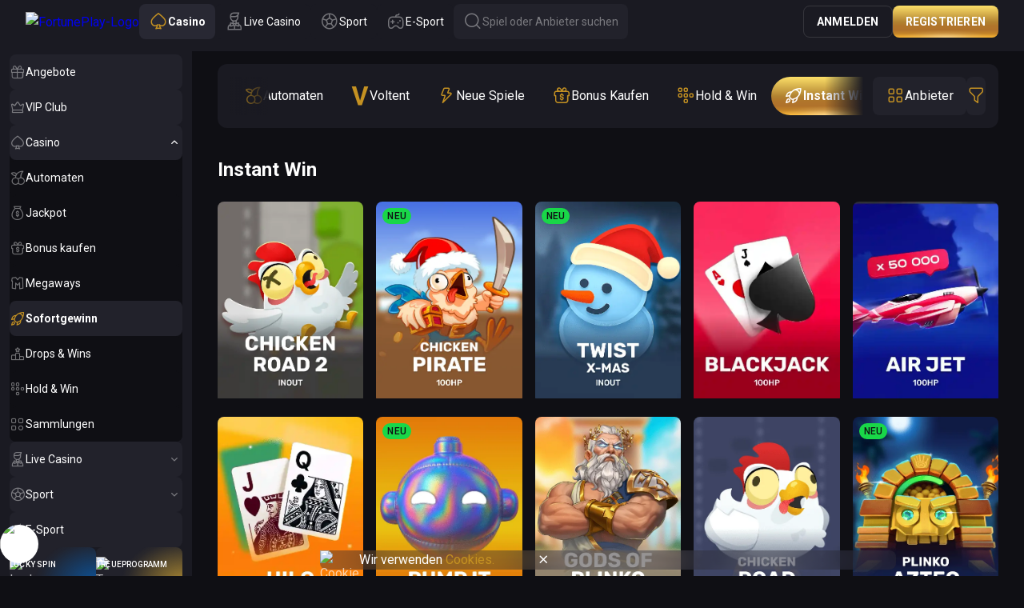

--- FILE ---
content_type: text/html; charset=utf-8
request_url: https://www.fortuneplay.com/de/games/instant-win
body_size: 13982
content:
<!DOCTYPE html><html style="--tg-viewport-height:100vh; --tg-viewport-stable-height:100vh; --header-section-height:calc(56px - var(--safe-area-inset-top)); --scrollbar-width-compensation:0px;" data-theme="default" lang="de"><head><base href="https://www.fortuneplay.com/de/games"><meta charset="UTF-8"><title>Fortune Play Sofortgewinnspiele - Gewinnen Sie sofort groß</title><meta name="viewport" content="width=device-width,initial-scale=1,user-scalable=no,viewport-fit=cover"><meta http-equiv="X-UA-Compatible" content="ie=edge"><meta name="format-detection" content="telephone=no"><link rel="preconnect" href="https://fonts.googleapis.com"><link rel="preconnect" href="https://fonts.gstatic.com" crossorigin=""><link href="https://fonts.googleapis.com/css2?family=Roboto:ital,wght@0,300;0,400;0,500;0,700;0,900;1,300;1,400;1,500;1,700;1,900&amp;display=swap" rel="stylesheet" as="style" onload="this.onload=null;this.rel='stylesheet'"><link href="https://fonts.googleapis.com/css2?family=Fira+Sans:ital,wght@0,100;0,200;0,300;0,400;0,500;0,600;0,700;0,800;0,900;1,100;1,200;1,300;1,400;1,500;1,600;1,700;1,800;1,900&amp;display=swap" rel="stylesheet" as="style" onload="this.onload=null;this.rel='stylesheet'"><style>body{margin:0}body #canvas{background:#0f0f14}body #html-spinner{display:none}</style><link href="/js/defaultVendors.5db98bd8.js" rel="preload" as="script"><link href="/js/common.07ce3ccb.js" rel="preload" as="script"><link href="/js/main.341981c2.js" rel="preload" as="script"><link href="/js/runtime.b8d6b403.js" rel="preload" as="script"><link href="/css/defaultVendors.6430122f.css" rel="stylesheet" as="style" onload="this.onload=null;this.rel='stylesheet'"><link href="/css/main.cd9c4ded.css" rel="stylesheet" as="style" onload="this.onload=null;this.rel='stylesheet'"><link rel="manifest" href="/manifest.json"><meta name="apple-mobile-web-app-title" content="FortunePlay"><link href="https://contentdeliverynetwork.cc" rel="preconnect"><style>#canvas{width:100%;height:100%;display:flex;align-items:center;justify-content:center;position:fixed}#html-spinner{width:60px;height:60px;border:4px solid #d3d3d3;border-top:4px solid #000;border-radius:50%;-webkit-transition-property:-webkit-transform;-webkit-transition-duration:1.2s;-webkit-animation-name:rotate;-webkit-animation-iteration-count:infinite;-webkit-animation-timing-function:linear;-moz-transition-property:-moz-transform;-moz-animation-name:rotate;-moz-animation-duration:1.2s;-moz-animation-iteration-count:infinite;-moz-animation-timing-function:linear;transition-property:transform;animation-name:rotate;animation-duration:1.2s;animation-iteration-count:infinite;animation-timing-function:linear}@-webkit-keyframes rotate{from{-webkit-transform:rotate(0)}to{-webkit-transform:rotate(360deg)}}@-moz-keyframes rotate{from{-moz-transform:rotate(0)}to{-moz-transform:rotate(360deg)}}@keyframes rotate{from{transform:rotate(0)}to{transform:rotate(360deg)}}</style><link rel="stylesheet" type="text/css" href="/css/pages_games.58697e84.css"><link rel="shortlink" href="https://www.fortuneplay.com" data-rh="true"><link rel="icon" href="/images/favicon.png" type="image/png" sizes="any" data-rh="true"><link rel="shortcut icon" href="/images/favicon.png" type="image/png" data-rh="true"><link rel="apple-touch-icon" href="/images/pwa/32x32.png" data-rh="true"><link rel="apple-touch-icon" sizes="152x152" href="/images/pwa/152x152.png" data-rh="true"><link rel="apple-touch-icon" sizes="180x180" href="/images/pwa/180x180.png" data-rh="true"><link rel="apple-touch-icon" sizes="167x167" href="/images/pwa/167x167.png" data-rh="true"><link rel="apple-touch-startup-image" href="/images/pwa/512x512.png" data-rh="true"><link rel="alternate" hreflang="x-default" href="https://www.fortuneplay.com/games/instant-win" data-rh="true"><meta name="google-site-verification" content="A9N32fJ5kBTSqF5La5EkYGyHuDJJ0fqBGciTogvWOLQ" data-rh="true"><meta name="ahrefs-site-verification" content="e23f284f911e8e59f2793bc2bb8879d8b46e175adee2c270f3e2acff00084772" data-rh="true"><meta name="robots" content="index, follow, max-image-preview:large, max-snippet:-1, max-video-preview:-1" data-rh="true"><meta property="og:image:type" content="image/jpeg" data-rh="true"><meta property="og:image" content="https://www.fortuneplay.com/images/og-preview-social.jpg" data-rh="true"><meta property="og:type" content="website" data-rh="true"><meta property="og:url" content="https://www.fortuneplay.com/de/games/instant-win" data-rh="true"><meta property="og:site_name" content="FortunePlay" data-rh="true"><meta property="og:image:width" content="1200" data-rh="true"><meta property="og:image:height" content="630" data-rh="true"><meta property="og:image:alt" content="FortunePlay" data-rh="true"><meta property="og:image:secure_url" content="https://www.fortuneplay.com/images/og-preview-social.jpg" data-rh="true"><meta name="apple-mobile-web-app-capable" content="yes" data-rh="true"><meta name="application-name" content="FortunePlay" data-rh="true"><link rel="alternate" hreflang="en" href="https://www.fortuneplay.com/games/instant-win" data-rh="true"><link rel="alternate" hreflang="en-NZ" href="https://www.fortuneplay.com/en-NZ/games/instant-win" data-rh="true"><link rel="alternate" hreflang="en-CA" href="https://www.fortuneplay.com/en-CA/games/instant-win" data-rh="true"><link rel="alternate" hreflang="en-AU" href="https://www.fortuneplay.com/en-AU/games/instant-win" data-rh="true"><link rel="alternate" hreflang="de" href="https://www.fortuneplay.com/de/games/instant-win" data-rh="true"><link rel="alternate" hreflang="fi" href="https://www.fortuneplay.com/fi/games/instant-win" data-rh="true"><link rel="alternate" hreflang="no" href="https://www.fortuneplay.com/no/games/instant-win" data-rh="true"><link rel="alternate" hreflang="it" href="https://www.fortuneplay.com/it/games/instant-win" data-rh="true"><link rel="alternate" hreflang="fr-CA" href="https://www.fortuneplay.com/fr-CA/games/instant-win" data-rh="true"><link rel="alternate" hreflang="ar" href="https://www.fortuneplay.com/ar/games/instant-win" data-rh="true"><meta property="og:locale" content="de" data-rh="true"><link rel="canonical" href="https://www.fortuneplay.com/de/games/instant-win" data-rh="true"><meta name="description" content="Erleben Sie den Nervenkitzel der Sofortgewinnspiele bei Fortune Play. Spielen Sie um schnelle und aufregende Belohnungen mit unserer vielfältigen Auswahl an Sofortgewinnspielen. Treten Sie jetzt bei und gewinnen Sie sofort!" data-rh="true"><meta property="og:title" content="Fortune Play Sofortgewinnspiele - Gewinnen Sie sofort groß" data-rh="true"><meta property="og:description" content="Erleben Sie den Nervenkitzel der Sofortgewinnspiele bei Fortune Play. Spielen Sie um schnelle und aufregende Belohnungen mit unserer vielfältigen Auswahl an Sofortgewinnspielen. Treten Sie jetzt bei und gewinnen Sie sofort!" data-rh="true"><meta name="theme-color" content="#1a1a22" data-rh="true"><meta name="apple-mobile-web-app-status-bar-style" content="#1a1a22" data-rh="true"></head><body class="body"><div id="root"><div class="rnc__base "><div class="rnc__notification-container--top-full"></div><div class="rnc__notification-container--bottom-full"></div><div class="rnc__notification-container--top-left"></div><div class="rnc__notification-container--top-right"></div><div class="rnc__notification-container--bottom-left"></div><div class="rnc__notification-container--bottom-right"></div><div class="rnc__notification-container--top-center"></div><div class="rnc__notification-container--center"><div class="rnc__util--flex-center"></div></div><div class="rnc__notification-container--bottom-center"></div></div><div class="default-layout default"><div class="default-layout__header header"><header class="header__wrapper"><div class="header__block header__block--left"><div class="header__logo-and-logo-section"><button class="text-btn header-burger-btn header-burger-btn--static-sidebar text-btn--primary" aria-label="Button" data-testid="Button__text-button" variant="primary"><i class="header-burger-btn__icon font-icons font-icons--default font-icons--menu-left" data-testid="Icon__default"></i></button><div class="header__logo-wrapper"><a class="header__logo header__logo--mobile logo link" activeclassname="" data-testid="Link__default" variant="primary" href="/de"><img class="logo__img image" alt="FortunePlay-Logo" src="/images/logo--short.svg?hash=2e92270d84f73acff6baca2d5a15c9a8" data-testid="Image__default" srcset="" imageref="[object Object]" title="FortunePlay-Logo" common="[object Object]"></a><a class="header__logo header__logo--desktop logo link" activeclassname="" data-testid="Link__default" variant="primary" href="/de"><img class="logo__img image" alt="FortunePlay-Logo" src="/images/logo--plain.svg?hash=9a8a7c05cb49ea565e66da8f41736b16" data-testid="Image__default" srcset="" imageref="[object Object]" title="FortunePlay-Logo" common="[object Object]"></a></div></div><div class="header__tabs-section"><a class="header-tab header__switcher-tab link header-tab--active" data-testid="header__header-tab" variant="primary" href="/de"><i class="header-tab__icon font-icons font-icons--default font-icons--casino" data-testid="Icon__default"></i><span class="header-tab__caption">Casino</span></a><a class="header-tab header__switcher-tab link" data-testid="header__header-tab" variant="primary" href="/de/live-casino"><i class="header-tab__icon font-icons font-icons--default font-icons--livegames" data-testid="Icon__default"></i><span class="header-tab__caption">Live Casino</span></a><a class="header-tab header__switcher-tab link" data-testid="header__header-tab" variant="primary" href="/de/sports"><i class="header-tab__icon font-icons font-icons--default font-icons--sport" data-testid="Icon__default"></i><span class="header-tab__caption">Sport</span></a><a class="header-tab header__switcher-tab link" data-testid="header__header-tab" variant="primary" href="/de/sports/cybersport"><i class="header-tab__icon font-icons font-icons--default font-icons--cybersport" data-testid="Icon__default"></i><span class="header-tab__caption">E-Sport</span></a><button class="text-btn header__search-btn text-btn--primary" aria-label="Button" data-testid="Button__text-button" variant="primary"><i class="header__icon font-icons font-icons--default font-icons--search" data-testid="Icon__default"></i><span class="header__search-btn-caption">Spiel oder Anbieter suchen</span></button></div></div><div class="header__block header__block--right"><div class="header__anon-section"><button class="btn btn--xs btn--outline btn--rectangle header__anon-btn" data-testid="Button__default" variant="primary" common="[object Object]">Anmelden</button><button class="btn btn--xs btn--primary btn--rectangle header__anon-btn" data-testid="Button__default" variant="primary" common="[object Object]">Registrieren</button></div></div></header></div><div class="default-layout__inner"><div class="sidebar sidebar--static"><div class="sidebar__background"></div><div class="sidebar__body"><div class="sidebar__content-top"><button class="text-btn sidebar__close-btn text-btn--primary" aria-label="Button" data-testid="Button__text-button" variant="primary"><i class="sidebar__icon font-icons font-icons--default font-icons--cross" data-testid="Icon__default"></i></button><a class="sidebar__logo logo link" activeclassname="" data-testid="Link__default" variant="primary" href="/de"><img class="logo__img image" alt="FortunePlay-Logo" src="/images/logo--plain.svg?hash=9a8a7c05cb49ea565e66da8f41736b16" data-testid="Image__default" srcset="" imageref="[object Object]" title="FortunePlay-Logo" common="[object Object]"></a></div><div class="sidebar__content-main"><div class="sidebar-content"><div class="sidebar-content__section sidebar-content__list"><a class="sidebar-item-link sidebar-item-with-tag link-no-styles" data-testid="Block__sidebar-item" variant="primary" aria-label="Angebote" target="_self" href="/de/promotions"><div class="sidebar-item-link__content"><div class="sidebar-item-link__icon-and-text-container"><i class="sidebar-item-link__icon font-icons font-icons--default font-icons--promotions" data-testid="Icon__default"></i><div class="sidebar-item-link__text-and-counter-container"><span class="sidebar-item-link__caption" dir="auto" title="Angebote">Angebote</span></div></div></div></a><a class="sidebar-item-link sidebar-item-with-tag link-no-styles" data-testid="Block__sidebar-item" variant="primary" aria-label="VIP Club" target="_self" href="/de/vip"><div class="sidebar-item-link__content"><div class="sidebar-item-link__icon-and-text-container"><i class="sidebar-item-link__icon font-icons font-icons--default font-icons--vip" data-testid="Icon__default"></i><div class="sidebar-item-link__text-and-counter-container"><span class="sidebar-item-link__caption" dir="auto" title="VIP Club">VIP Club</span></div></div></div></a><div class="sidebar-item-dropdown-link-controlled sidebar-item-dropdown-link-controlled--expanded"><a class="sidebar-item-link sidebar-item-dropdown-link-controlled__btn link-no-styles" data-testid="Block__sidebar-item" variant="primary" aria-label="Casino" id="casino" href="/de"><div class="sidebar-item-link__content"><div class="sidebar-item-link__icon-and-text-container"><i class="sidebar-item-link__icon font-icons font-icons--default font-icons--casino" data-testid="Icon__default"></i><div class="sidebar-item-link__text-and-counter-container"><span class="sidebar-item-link__caption" dir="auto" title="Casino">Casino</span></div></div><div class="sidebar-item-dropdown-link-controlled__icon-wrapper"><i class="sidebar-item-dropdown-link-controlled__arrow-icon font-icons font-icons--default font-icons--angle-down-small" data-testid="Icon__default"></i></div></div></a><div class="sidebar-item-dropdown-link-controlled__dropdown"><div class="sidebar-item-dropdown-link-controlled__dropdown-content"><a class="sidebar-item-link sidebar-item-with-tag sidebar-item-link--nesting-1 link-no-styles" data-testid="Block__sidebar-item" variant="primary" aria-label="Automaten" target="_self" href="/de/games/slots"><div class="sidebar-item-link__content"><div class="sidebar-item-link__icon-and-text-container"><i class="sidebar-item-link__icon font-icons font-icons--default font-icons--slots" data-testid="Icon__default"></i><div class="sidebar-item-link__text-and-counter-container"><span class="sidebar-item-link__caption" dir="auto" title="Automaten">Automaten</span></div></div></div></a><a class="sidebar-item-link sidebar-item-with-tag sidebar-item-link--nesting-1 link-no-styles" data-testid="Block__sidebar-item" variant="primary" aria-label="Jackpot" target="_self" href="/de/games/jackpot"><div class="sidebar-item-link__content"><div class="sidebar-item-link__icon-and-text-container"><i class="sidebar-item-link__icon font-icons font-icons--default font-icons--jackpot" data-testid="Icon__default"></i><div class="sidebar-item-link__text-and-counter-container"><span class="sidebar-item-link__caption" dir="auto" title="Jackpot">Jackpot</span></div></div></div></a><a class="sidebar-item-link sidebar-item-with-tag sidebar-item-link--nesting-1 link-no-styles" data-testid="Block__sidebar-item" variant="primary" aria-label="Bonus kaufen" target="_self" href="/de/games/bonus-buy"><div class="sidebar-item-link__content"><div class="sidebar-item-link__icon-and-text-container"><i class="sidebar-item-link__icon font-icons font-icons--default font-icons--bonus-buy" data-testid="Icon__default"></i><div class="sidebar-item-link__text-and-counter-container"><span class="sidebar-item-link__caption" dir="auto" title="Bonus kaufen">Bonus kaufen</span></div></div></div></a><a class="sidebar-item-link sidebar-item-with-tag sidebar-item-link--nesting-1 link-no-styles" data-testid="Block__sidebar-item" variant="primary" aria-label="Megaways" target="_self" href="/de/games/megaways"><div class="sidebar-item-link__content"><div class="sidebar-item-link__icon-and-text-container"><i class="sidebar-item-link__icon font-icons font-icons--default font-icons--megaways" data-testid="Icon__default"></i><div class="sidebar-item-link__text-and-counter-container"><span class="sidebar-item-link__caption" dir="auto" title="Megaways">Megaways</span></div></div></div></a><a aria-current="page" class="sidebar-item-link sidebar-item-with-tag sidebar-item-link--nesting-1 link-no-styles sidebar-item-link--active sidebar-item-with-tag--active" data-testid="Block__sidebar-item" variant="primary" aria-label="Sofortgewinn" target="_self" href="/de/games/instant-win"><div class="sidebar-item-link__content"><div class="sidebar-item-link__icon-and-text-container"><i class="sidebar-item-link__icon font-icons font-icons--default font-icons--instant-win" data-testid="Icon__default"></i><div class="sidebar-item-link__text-and-counter-container"><span class="sidebar-item-link__caption" dir="auto" title="Sofortgewinn">Sofortgewinn</span></div></div></div></a><a class="sidebar-item-link sidebar-item-with-tag sidebar-item-link--nesting-1 link-no-styles" data-testid="Block__sidebar-item" variant="primary" aria-label="Drops &amp; Wins" target="_self" href="/de/games/drops-and-wins"><div class="sidebar-item-link__content"><div class="sidebar-item-link__icon-and-text-container"><i class="sidebar-item-link__icon font-icons font-icons--default font-icons--drops-and-wins" data-testid="Icon__default"></i><div class="sidebar-item-link__text-and-counter-container"><span class="sidebar-item-link__caption" dir="auto" title="Drops &amp; Wins">Drops &amp; Wins</span></div></div></div></a><a class="sidebar-item-link sidebar-item-with-tag sidebar-item-link--nesting-1 link-no-styles" data-testid="Block__sidebar-item" variant="primary" aria-label="Hold &amp; Win" target="_self" href="/de/games/hold-and-win"><div class="sidebar-item-link__content"><div class="sidebar-item-link__icon-and-text-container"><i class="sidebar-item-link__icon font-icons font-icons--default font-icons--hold-and-win" data-testid="Icon__default"></i><div class="sidebar-item-link__text-and-counter-container"><span class="sidebar-item-link__caption" dir="auto" title="Hold &amp; Win">Hold &amp; Win</span></div></div></div></a><a class="sidebar-item-link sidebar-item-with-tag sidebar-item-link--nesting-1 link-no-styles" data-testid="Block__sidebar-item" variant="primary" aria-label="Sammlungen" target="_self" href="/de/games/collections"><div class="sidebar-item-link__content"><div class="sidebar-item-link__icon-and-text-container"><i class="sidebar-item-link__icon font-icons font-icons--default font-icons--collections" data-testid="Icon__default"></i><div class="sidebar-item-link__text-and-counter-container"><span class="sidebar-item-link__caption" dir="auto" title="Sammlungen">Sammlungen</span></div></div></div></a></div></div></div><div class="sidebar-item-dropdown-link-controlled"><a class="sidebar-item-link sidebar-item-dropdown-link-controlled__btn link-no-styles" data-testid="Block__sidebar-item" variant="primary" aria-label="Live Casino" id="live-casino" href="/de/live-casino"><div class="sidebar-item-link__content"><div class="sidebar-item-link__icon-and-text-container"><i class="sidebar-item-link__icon font-icons font-icons--default font-icons--livegames" data-testid="Icon__default"></i><div class="sidebar-item-link__text-and-counter-container"><span class="sidebar-item-link__caption" dir="auto" title="Live Casino">Live Casino</span></div></div><div class="sidebar-item-dropdown-link-controlled__icon-wrapper"><i class="sidebar-item-dropdown-link-controlled__arrow-icon font-icons font-icons--default font-icons--angle-down-small" data-testid="Icon__default"></i></div></div></a><div class="sidebar-item-dropdown-link-controlled__dropdown"><div class="sidebar-item-dropdown-link-controlled__dropdown-content"><a class="sidebar-item-link sidebar-item-with-tag sidebar-item-link--nesting-1 link-no-styles" data-testid="Block__sidebar-item" variant="primary" aria-label="Beliebt" target="_self" href="/de/live-casino/live-top"><div class="sidebar-item-link__content"><div class="sidebar-item-link__icon-and-text-container"><i class="sidebar-item-link__icon font-icons font-icons--default font-icons--live-top" data-testid="Icon__default"></i><div class="sidebar-item-link__text-and-counter-container"><span class="sidebar-item-link__caption" dir="auto" title="Beliebt">Beliebt</span></div></div></div></a><a class="sidebar-item-link sidebar-item-with-tag sidebar-item-link--nesting-1 link-no-styles" data-testid="Block__sidebar-item" variant="primary" aria-label="Blackjack" target="_self" href="/de/live-casino/live-blackjack"><div class="sidebar-item-link__content"><div class="sidebar-item-link__icon-and-text-container"><i class="sidebar-item-link__icon font-icons font-icons--default font-icons--live-blackjack" data-testid="Icon__default"></i><div class="sidebar-item-link__text-and-counter-container"><span class="sidebar-item-link__caption" dir="auto" title="Blackjack">Blackjack</span></div></div></div></a><a class="sidebar-item-link sidebar-item-with-tag sidebar-item-link--nesting-1 link-no-styles" data-testid="Block__sidebar-item" variant="primary" aria-label="Roulette" target="_self" href="/de/live-casino/live-roulette"><div class="sidebar-item-link__content"><div class="sidebar-item-link__icon-and-text-container"><i class="sidebar-item-link__icon font-icons font-icons--default font-icons--live-roulette" data-testid="Icon__default"></i><div class="sidebar-item-link__text-and-counter-container"><span class="sidebar-item-link__caption" dir="auto" title="Roulette">Roulette</span></div></div></div></a><a class="sidebar-item-link sidebar-item-with-tag sidebar-item-link--nesting-1 link-no-styles" data-testid="Block__sidebar-item" variant="primary" aria-label="Baccarat" target="_self" href="/de/live-casino/live-baccarat"><div class="sidebar-item-link__content"><div class="sidebar-item-link__icon-and-text-container"><i class="sidebar-item-link__icon font-icons font-icons--default font-icons--live-baccarat" data-testid="Icon__default"></i><div class="sidebar-item-link__text-and-counter-container"><span class="sidebar-item-link__caption" dir="auto" title="Baccarat">Baccarat</span></div></div></div></a><a class="sidebar-item-link sidebar-item-with-tag sidebar-item-link--nesting-1 link-no-styles" data-testid="Block__sidebar-item" variant="primary" aria-label="Poker" target="_self" href="/de/live-casino/live-poker"><div class="sidebar-item-link__content"><div class="sidebar-item-link__icon-and-text-container"><i class="sidebar-item-link__icon font-icons font-icons--default font-icons--live-poker" data-testid="Icon__default"></i><div class="sidebar-item-link__text-and-counter-container"><span class="sidebar-item-link__caption" dir="auto" title="Poker">Poker</span></div></div></div></a><a class="sidebar-item-link sidebar-item-with-tag sidebar-item-link--nesting-1 link-no-styles" data-testid="Block__sidebar-item" variant="primary" aria-label="Gameshow" target="_self" href="/de/live-casino/live-shows"><div class="sidebar-item-link__content"><div class="sidebar-item-link__icon-and-text-container"><i class="sidebar-item-link__icon font-icons font-icons--default font-icons--live-shows" data-testid="Icon__default"></i><div class="sidebar-item-link__text-and-counter-container"><span class="sidebar-item-link__caption" dir="auto" title="Gameshow">Gameshow</span></div></div></div></a><a class="sidebar-item-link sidebar-item-with-tag sidebar-item-link--nesting-1 link-no-styles" data-testid="Block__sidebar-item" variant="primary" aria-label="Andere Spiele" target="_self" href="/de/live-casino/live-other"><div class="sidebar-item-link__content"><div class="sidebar-item-link__icon-and-text-container"><i class="sidebar-item-link__icon font-icons font-icons--default font-icons--live-other" data-testid="Icon__default"></i><div class="sidebar-item-link__text-and-counter-container"><span class="sidebar-item-link__caption" dir="auto" title="Andere Spiele">Andere Spiele</span></div></div></div></a><a class="sidebar-item-link sidebar-item-with-tag sidebar-item-link--nesting-1 link-no-styles" data-testid="Block__sidebar-item" variant="primary" aria-label="Sammlungen" target="_self" href="/de/live-casino/live-collections"><div class="sidebar-item-link__content"><div class="sidebar-item-link__icon-and-text-container"><i class="sidebar-item-link__icon font-icons font-icons--default font-icons--live-collections" data-testid="Icon__default"></i><div class="sidebar-item-link__text-and-counter-container"><span class="sidebar-item-link__caption" dir="auto" title="Sammlungen">Sammlungen</span></div></div></div></a></div></div></div><div class="sidebar-item-dropdown-link-controlled"><a class="sidebar-item-link sidebar-item-dropdown-link-controlled__btn link-no-styles" data-testid="Block__sidebar-item" variant="primary" aria-label="Sport" id="sport" href="/de/sports"><div class="sidebar-item-link__content"><div class="sidebar-item-link__icon-and-text-container"><i class="sidebar-item-link__icon font-icons font-icons--default font-icons--sport" data-testid="Icon__default"></i><div class="sidebar-item-link__text-and-counter-container"><span class="sidebar-item-link__caption" dir="auto" title="Sport">Sport</span></div></div><div class="sidebar-item-dropdown-link-controlled__icon-wrapper"><i class="sidebar-item-dropdown-link-controlled__arrow-icon font-icons font-icons--default font-icons--angle-down-small" data-testid="Icon__default"></i></div></div></a><div class="sidebar-item-dropdown-link-controlled__dropdown"><div class="sidebar-item-dropdown-link-controlled__dropdown-content"><a class="sidebar-item-link sidebar-item-link--nesting-2 link-no-styles" data-testid="Block__sidebar-item" variant="primary" aria-label="Live" href="/de/sports/live"><div class="sidebar-item-link__content"><div class="sidebar-item-link__icon-and-text-container"><i class="sidebar-item-link__icon font-icons font-icons--default font-icons--live" data-testid="Icon__default"></i><div class="sidebar-item-link__text-and-counter-container"><span class="sidebar-item-link__caption" dir="auto" title="Live">Live</span></div></div></div></a><a class="sidebar-item-link sidebar-item-link--nesting-2 link-no-styles" data-testid="Block__sidebar-item" variant="primary" aria-label="Sportaktionen" href="/de/sports/promotions"><div class="sidebar-item-link__content"><div class="sidebar-item-link__icon-and-text-container"><i class="sidebar-item-link__icon font-icons font-icons--default font-icons--promotions" data-testid="Icon__default"></i><div class="sidebar-item-link__text-and-counter-container"><span class="sidebar-item-link__caption" dir="auto" title="Sportaktionen">Sportaktionen</span></div></div></div></a><a class="sidebar-item-link sidebar-item-link--nesting-2 link-no-styles" data-testid="Block__sidebar-item" variant="primary" aria-label="Ergebnisse" href="/de/sports/results"><div class="sidebar-item-link__content"><div class="sidebar-item-link__icon-and-text-container"><i class="sidebar-item-link__icon font-icons font-icons--default font-icons--results" data-testid="Icon__default"></i><div class="sidebar-item-link__text-and-counter-container"><span class="sidebar-item-link__caption" dir="auto" title="Ergebnisse">Ergebnisse</span></div></div></div></a><a class="sidebar-item-link sidebar-item-link--nesting-2 link-no-styles" data-testid="Block__sidebar-item" variant="primary" aria-label="Zeitplan" href="/de/sports/schedule"><div class="sidebar-item-link__content"><div class="sidebar-item-link__icon-and-text-container"><i class="sidebar-item-link__icon font-icons font-icons--default font-icons--schedule" data-testid="Icon__default"></i><div class="sidebar-item-link__text-and-counter-container"><span class="sidebar-item-link__caption" dir="auto" title="Zeitplan">Zeitplan</span></div></div></div></a><div class="sidebar-item-dropdown-btn sidebar-item-dropdown-btn--sport-tier sidebar-item-dropdown-btn--nesting-1"><button class="text-btn sidebar-item-btn sidebar-item-dropdown-btn__btn sidebar-item-btn--nesting-1 text-btn--primary" aria-label="TOP SPORTS" data-testid="Block__sidebar-item" variant="primary"><div class="sidebar-item-btn__content"><div class="sidebar-item-btn__icon-and-text-container"><div class="sidebar-item-btn__text-and-counter-container"><span class="sidebar-item-btn__caption" dir="auto" title="TOP SPORTS">TOP SPORTS</span></div></div><i class="sidebar-item-dropdown-btn__arrow-icon font-icons font-icons--default font-icons--angle-down-small" data-testid="Icon__default"></i></div></button><div class="sidebar-item-dropdown-btn__dropdown"><div class="sidebar-item-dropdown-btn__dropdown-content"><div class="sidebar-item-dropdown-link-controlled sidebar-item-dropdown-link-controlled--nesting-2"><a class="sidebar-item-link sidebar-item-dropdown-link-controlled__btn sidebar-item-link--nesting-2 link-no-styles" data-testid="Block__sidebar-item" variant="primary" aria-label="Fußball" href="/de/sports/soccer"><div class="sidebar-item-link__content"><div class="sidebar-item-link__icon-and-text-container"><i class="sidebar-item-link__icon font-icons font-icons--default font-icons--soccer" data-testid="Icon__default"></i><div class="sidebar-item-link__text-and-counter-container"><span class="sidebar-item-link__caption" dir="auto" title="Fußball">Fußball</span><span class="sidebar-item-link__counter">808</span></div></div><div class="sidebar-item-dropdown-link-controlled__icon-wrapper"><i class="sidebar-item-dropdown-link-controlled__arrow-icon font-icons font-icons--default font-icons--angle-down-small" data-testid="Icon__default"></i></div></div></a><div class="sidebar-item-dropdown-link-controlled__dropdown"><div class="sidebar-item-dropdown-link-controlled__dropdown-content"></div></div></div><div class="sidebar-item-dropdown-link-controlled sidebar-item-dropdown-link-controlled--nesting-2"><a class="sidebar-item-link sidebar-item-dropdown-link-controlled__btn sidebar-item-link--nesting-2 link-no-styles" data-testid="Block__sidebar-item" variant="primary" aria-label="Handball" href="/de/sports/handball"><div class="sidebar-item-link__content"><div class="sidebar-item-link__icon-and-text-container"><i class="sidebar-item-link__icon font-icons font-icons--default font-icons--handball" data-testid="Icon__default"></i><div class="sidebar-item-link__text-and-counter-container"><span class="sidebar-item-link__caption" dir="auto" title="Handball">Handball</span><span class="sidebar-item-link__counter">27</span></div></div><div class="sidebar-item-dropdown-link-controlled__icon-wrapper"><i class="sidebar-item-dropdown-link-controlled__arrow-icon font-icons font-icons--default font-icons--angle-down-small" data-testid="Icon__default"></i></div></div></a><div class="sidebar-item-dropdown-link-controlled__dropdown"><div class="sidebar-item-dropdown-link-controlled__dropdown-content"></div></div></div><div class="sidebar-item-dropdown-link-controlled sidebar-item-dropdown-link-controlled--nesting-2"><a class="sidebar-item-link sidebar-item-dropdown-link-controlled__btn sidebar-item-link--nesting-2 link-no-styles" data-testid="Block__sidebar-item" variant="primary" aria-label="Eishockey" href="/de/sports/ice-hockey"><div class="sidebar-item-link__content"><div class="sidebar-item-link__icon-and-text-container"><i class="sidebar-item-link__icon font-icons font-icons--default font-icons--ice-hockey" data-testid="Icon__default"></i><div class="sidebar-item-link__text-and-counter-container"><span class="sidebar-item-link__caption" dir="auto" title="Eishockey">Eishockey</span><span class="sidebar-item-link__counter">171</span></div></div><div class="sidebar-item-dropdown-link-controlled__icon-wrapper"><i class="sidebar-item-dropdown-link-controlled__arrow-icon font-icons font-icons--default font-icons--angle-down-small" data-testid="Icon__default"></i></div></div></a><div class="sidebar-item-dropdown-link-controlled__dropdown"><div class="sidebar-item-dropdown-link-controlled__dropdown-content"></div></div></div><div class="sidebar-item-dropdown-link-controlled sidebar-item-dropdown-link-controlled--nesting-2"><a class="sidebar-item-link sidebar-item-dropdown-link-controlled__btn sidebar-item-link--nesting-2 link-no-styles" data-testid="Block__sidebar-item" variant="primary" aria-label="Basketball" href="/de/sports/basketball"><div class="sidebar-item-link__content"><div class="sidebar-item-link__icon-and-text-container"><i class="sidebar-item-link__icon font-icons font-icons--default font-icons--basketball" data-testid="Icon__default"></i><div class="sidebar-item-link__text-and-counter-container"><span class="sidebar-item-link__caption" dir="auto" title="Basketball">Basketball</span><span class="sidebar-item-link__counter">180</span></div></div><div class="sidebar-item-dropdown-link-controlled__icon-wrapper"><i class="sidebar-item-dropdown-link-controlled__arrow-icon font-icons font-icons--default font-icons--angle-down-small" data-testid="Icon__default"></i></div></div></a><div class="sidebar-item-dropdown-link-controlled__dropdown"><div class="sidebar-item-dropdown-link-controlled__dropdown-content"></div></div></div><div class="sidebar-item-dropdown-link-controlled sidebar-item-dropdown-link-controlled--nesting-2"><a class="sidebar-item-link sidebar-item-dropdown-link-controlled__btn sidebar-item-link--nesting-2 link-no-styles" data-testid="Block__sidebar-item" variant="primary" aria-label="Tennis" href="/de/sports/tennis"><div class="sidebar-item-link__content"><div class="sidebar-item-link__icon-and-text-container"><i class="sidebar-item-link__icon font-icons font-icons--default font-icons--tennis" data-testid="Icon__default"></i><div class="sidebar-item-link__text-and-counter-container"><span class="sidebar-item-link__caption" dir="auto" title="Tennis">Tennis</span><span class="sidebar-item-link__counter">205</span></div></div><div class="sidebar-item-dropdown-link-controlled__icon-wrapper"><i class="sidebar-item-dropdown-link-controlled__arrow-icon font-icons font-icons--default font-icons--angle-down-small" data-testid="Icon__default"></i></div></div></a><div class="sidebar-item-dropdown-link-controlled__dropdown"><div class="sidebar-item-dropdown-link-controlled__dropdown-content"></div></div></div><div class="sidebar-item-dropdown-link-controlled sidebar-item-dropdown-link-controlled--nesting-2"><a class="sidebar-item-link sidebar-item-dropdown-link-controlled__btn sidebar-item-link--nesting-2 link-no-styles" data-testid="Block__sidebar-item" variant="primary" aria-label="Volleyball" href="/de/sports/volleyball"><div class="sidebar-item-link__content"><div class="sidebar-item-link__icon-and-text-container"><i class="sidebar-item-link__icon font-icons font-icons--default font-icons--volleyball" data-testid="Icon__default"></i><div class="sidebar-item-link__text-and-counter-container"><span class="sidebar-item-link__caption" dir="auto" title="Volleyball">Volleyball</span><span class="sidebar-item-link__counter">28</span></div></div><div class="sidebar-item-dropdown-link-controlled__icon-wrapper"><i class="sidebar-item-dropdown-link-controlled__arrow-icon font-icons font-icons--default font-icons--angle-down-small" data-testid="Icon__default"></i></div></div></a><div class="sidebar-item-dropdown-link-controlled__dropdown"><div class="sidebar-item-dropdown-link-controlled__dropdown-content"></div></div></div><div class="sidebar-item-dropdown-link-controlled sidebar-item-dropdown-link-controlled--nesting-2"><a class="sidebar-item-link sidebar-item-dropdown-link-controlled__btn sidebar-item-link--nesting-2 link-no-styles" data-testid="Block__sidebar-item" variant="primary" aria-label="Boxen" href="/de/sports/boxing"><div class="sidebar-item-link__content"><div class="sidebar-item-link__icon-and-text-container"><i class="sidebar-item-link__icon font-icons font-icons--default font-icons--boxing" data-testid="Icon__default"></i><div class="sidebar-item-link__text-and-counter-container"><span class="sidebar-item-link__caption" dir="auto" title="Boxen">Boxen</span><span class="sidebar-item-link__counter">58</span></div></div><div class="sidebar-item-dropdown-link-controlled__icon-wrapper"><i class="sidebar-item-dropdown-link-controlled__arrow-icon font-icons font-icons--default font-icons--angle-down-small" data-testid="Icon__default"></i></div></div></a><div class="sidebar-item-dropdown-link-controlled__dropdown"><div class="sidebar-item-dropdown-link-controlled__dropdown-content"></div></div></div></div></div></div><div class="sidebar-item-dropdown-btn sidebar-item-dropdown-btn--sport-tier sidebar-item-dropdown-btn--nesting-1"><button class="text-btn sidebar-item-btn sidebar-item-dropdown-btn__btn sidebar-item-btn--nesting-1 text-btn--primary" aria-label="OTHER SPORTS" data-testid="Block__sidebar-item" variant="primary"><div class="sidebar-item-btn__content"><div class="sidebar-item-btn__icon-and-text-container"><div class="sidebar-item-btn__text-and-counter-container"><span class="sidebar-item-btn__caption" dir="auto" title="OTHER SPORTS">OTHER SPORTS</span></div></div><i class="sidebar-item-dropdown-btn__arrow-icon font-icons font-icons--default font-icons--angle-down-small" data-testid="Icon__default"></i></div></button><div class="sidebar-item-dropdown-btn__dropdown"><div class="sidebar-item-dropdown-btn__dropdown-content"><div class="sidebar-item-dropdown-link-controlled sidebar-item-dropdown-link-controlled--nesting-2"><a class="sidebar-item-link sidebar-item-dropdown-link-controlled__btn sidebar-item-link--nesting-2 link-no-styles" data-testid="Block__sidebar-item" variant="primary" aria-label="Tischtennis" href="/de/sports/table-tennis"><div class="sidebar-item-link__content"><div class="sidebar-item-link__icon-and-text-container"><i class="sidebar-item-link__icon font-icons font-icons--default font-icons--table-tennis" data-testid="Icon__default"></i><div class="sidebar-item-link__text-and-counter-container"><span class="sidebar-item-link__caption" dir="auto" title="Tischtennis">Tischtennis</span><span class="sidebar-item-link__counter">169</span></div></div><div class="sidebar-item-dropdown-link-controlled__icon-wrapper"><i class="sidebar-item-dropdown-link-controlled__arrow-icon font-icons font-icons--default font-icons--angle-down-small" data-testid="Icon__default"></i></div></div></a><div class="sidebar-item-dropdown-link-controlled__dropdown"><div class="sidebar-item-dropdown-link-controlled__dropdown-content"></div></div></div><div class="sidebar-item-dropdown-link-controlled sidebar-item-dropdown-link-controlled--nesting-2"><a class="sidebar-item-link sidebar-item-dropdown-link-controlled__btn sidebar-item-link--nesting-2 link-no-styles" data-testid="Block__sidebar-item" variant="primary" aria-label="Baseball" href="/de/sports/baseball"><div class="sidebar-item-link__content"><div class="sidebar-item-link__icon-and-text-container"><i class="sidebar-item-link__icon font-icons font-icons--default font-icons--baseball" data-testid="Icon__default"></i><div class="sidebar-item-link__text-and-counter-container"><span class="sidebar-item-link__caption" dir="auto" title="Baseball">Baseball</span><span class="sidebar-item-link__counter">3</span></div></div><div class="sidebar-item-dropdown-link-controlled__icon-wrapper"><i class="sidebar-item-dropdown-link-controlled__arrow-icon font-icons font-icons--default font-icons--angle-down-small" data-testid="Icon__default"></i></div></div></a><div class="sidebar-item-dropdown-link-controlled__dropdown"><div class="sidebar-item-dropdown-link-controlled__dropdown-content"></div></div></div><div class="sidebar-item-dropdown-link-controlled sidebar-item-dropdown-link-controlled--nesting-2"><a class="sidebar-item-link sidebar-item-dropdown-link-controlled__btn sidebar-item-link--nesting-2 link-no-styles" data-testid="Block__sidebar-item" variant="primary" aria-label="Wasserball" href="/de/sports/waterpolo"><div class="sidebar-item-link__content"><div class="sidebar-item-link__icon-and-text-container"><i class="sidebar-item-link__icon font-icons font-icons--default font-icons--waterpolo" data-testid="Icon__default"></i><div class="sidebar-item-link__text-and-counter-container"><span class="sidebar-item-link__caption" dir="auto" title="Wasserball">Wasserball</span><span class="sidebar-item-link__counter">17</span></div></div><div class="sidebar-item-dropdown-link-controlled__icon-wrapper"><i class="sidebar-item-dropdown-link-controlled__arrow-icon font-icons font-icons--default font-icons--angle-down-small" data-testid="Icon__default"></i></div></div></a><div class="sidebar-item-dropdown-link-controlled__dropdown"><div class="sidebar-item-dropdown-link-controlled__dropdown-content"></div></div></div><div class="sidebar-item-dropdown-link-controlled sidebar-item-dropdown-link-controlled--nesting-2"><a class="sidebar-item-link sidebar-item-dropdown-link-controlled__btn sidebar-item-link--nesting-2 link-no-styles" data-testid="Block__sidebar-item" variant="primary" aria-label="Kricket" href="/de/sports/cricket"><div class="sidebar-item-link__content"><div class="sidebar-item-link__icon-and-text-container"><i class="sidebar-item-link__icon font-icons font-icons--default font-icons--cricket" data-testid="Icon__default"></i><div class="sidebar-item-link__text-and-counter-container"><span class="sidebar-item-link__caption" dir="auto" title="Kricket">Kricket</span><span class="sidebar-item-link__counter">74</span></div></div><div class="sidebar-item-dropdown-link-controlled__icon-wrapper"><i class="sidebar-item-dropdown-link-controlled__arrow-icon font-icons font-icons--default font-icons--angle-down-small" data-testid="Icon__default"></i></div></div></a><div class="sidebar-item-dropdown-link-controlled__dropdown"><div class="sidebar-item-dropdown-link-controlled__dropdown-content"></div></div></div><div class="sidebar-item-dropdown-link-controlled sidebar-item-dropdown-link-controlled--nesting-2"><a class="sidebar-item-link sidebar-item-dropdown-link-controlled__btn sidebar-item-link--nesting-2 link-no-styles" data-testid="Block__sidebar-item" variant="primary" aria-label="Futsal" href="/de/sports/futsal"><div class="sidebar-item-link__content"><div class="sidebar-item-link__icon-and-text-container"><i class="sidebar-item-link__icon font-icons font-icons--default font-icons--futsal" data-testid="Icon__default"></i><div class="sidebar-item-link__text-and-counter-container"><span class="sidebar-item-link__caption" dir="auto" title="Futsal">Futsal</span><span class="sidebar-item-link__counter">12</span></div></div><div class="sidebar-item-dropdown-link-controlled__icon-wrapper"><i class="sidebar-item-dropdown-link-controlled__arrow-icon font-icons font-icons--default font-icons--angle-down-small" data-testid="Icon__default"></i></div></div></a><div class="sidebar-item-dropdown-link-controlled__dropdown"><div class="sidebar-item-dropdown-link-controlled__dropdown-content"></div></div></div><div class="sidebar-item-dropdown-link-controlled sidebar-item-dropdown-link-controlled--nesting-2"><a class="sidebar-item-link sidebar-item-dropdown-link-controlled__btn sidebar-item-link--nesting-2 link-no-styles" data-testid="Block__sidebar-item" variant="primary" aria-label="Rugby League" href="/de/sports/rugby-league"><div class="sidebar-item-link__content"><div class="sidebar-item-link__icon-and-text-container"><i class="sidebar-item-link__icon font-icons font-icons--default font-icons--rugby-league" data-testid="Icon__default"></i><div class="sidebar-item-link__text-and-counter-container"><span class="sidebar-item-link__caption" dir="auto" title="Rugby League">Rugby League</span></div></div><div class="sidebar-item-dropdown-link-controlled__icon-wrapper"><i class="sidebar-item-dropdown-link-controlled__arrow-icon font-icons font-icons--default font-icons--angle-down-small" data-testid="Icon__default"></i></div></div></a><div class="sidebar-item-dropdown-link-controlled__dropdown"><div class="sidebar-item-dropdown-link-controlled__dropdown-content"></div></div></div><div class="sidebar-item-dropdown-link-controlled sidebar-item-dropdown-link-controlled--nesting-2"><a class="sidebar-item-link sidebar-item-dropdown-link-controlled__btn sidebar-item-link--nesting-2 link-no-styles" data-testid="Block__sidebar-item" variant="primary" aria-label="Rugby Union" href="/de/sports/rugby-union"><div class="sidebar-item-link__content"><div class="sidebar-item-link__icon-and-text-container"><i class="sidebar-item-link__icon font-icons font-icons--default font-icons--rugby-union" data-testid="Icon__default"></i><div class="sidebar-item-link__text-and-counter-container"><span class="sidebar-item-link__caption" dir="auto" title="Rugby Union">Rugby Union</span><span class="sidebar-item-link__counter">31</span></div></div><div class="sidebar-item-dropdown-link-controlled__icon-wrapper"><i class="sidebar-item-dropdown-link-controlled__arrow-icon font-icons font-icons--default font-icons--angle-down-small" data-testid="Icon__default"></i></div></div></a><div class="sidebar-item-dropdown-link-controlled__dropdown"><div class="sidebar-item-dropdown-link-controlled__dropdown-content"></div></div></div><div class="sidebar-item-dropdown-link-controlled sidebar-item-dropdown-link-controlled--nesting-2"><a class="sidebar-item-link sidebar-item-dropdown-link-controlled__btn sidebar-item-link--nesting-2 link-no-styles" data-testid="Block__sidebar-item" variant="primary" aria-label="MMA" href="/de/sports/mma"><div class="sidebar-item-link__content"><div class="sidebar-item-link__icon-and-text-container"><i class="sidebar-item-link__icon font-icons font-icons--default font-icons--mma" data-testid="Icon__default"></i><div class="sidebar-item-link__text-and-counter-container"><span class="sidebar-item-link__caption" dir="auto" title="MMA">MMA</span><span class="sidebar-item-link__counter">46</span></div></div><div class="sidebar-item-dropdown-link-controlled__icon-wrapper"><i class="sidebar-item-dropdown-link-controlled__arrow-icon font-icons font-icons--default font-icons--angle-down-small" data-testid="Icon__default"></i></div></div></a><div class="sidebar-item-dropdown-link-controlled__dropdown"><div class="sidebar-item-dropdown-link-controlled__dropdown-content"></div></div></div><div class="sidebar-item-dropdown-link-controlled sidebar-item-dropdown-link-controlled--nesting-2"><a class="sidebar-item-link sidebar-item-dropdown-link-controlled__btn sidebar-item-link--nesting-2 link-no-styles" data-testid="Block__sidebar-item" variant="primary" aria-label="Ski Alpin" href="/de/sports/alpine-skiing"><div class="sidebar-item-link__content"><div class="sidebar-item-link__icon-and-text-container"><i class="sidebar-item-link__icon font-icons font-icons--default font-icons--alpine-skiing" data-testid="Icon__default"></i><div class="sidebar-item-link__text-and-counter-container"><span class="sidebar-item-link__caption" dir="auto" title="Ski Alpin">Ski Alpin</span></div></div><div class="sidebar-item-dropdown-link-controlled__icon-wrapper"><i class="sidebar-item-dropdown-link-controlled__arrow-icon font-icons font-icons--default font-icons--angle-down-small" data-testid="Icon__default"></i></div></div></a><div class="sidebar-item-dropdown-link-controlled__dropdown"><div class="sidebar-item-dropdown-link-controlled__dropdown-content"></div></div></div><div class="sidebar-item-dropdown-link-controlled sidebar-item-dropdown-link-controlled--nesting-2"><a class="sidebar-item-link sidebar-item-dropdown-link-controlled__btn sidebar-item-link--nesting-2 link-no-styles" data-testid="Block__sidebar-item" variant="primary" aria-label="American Football" href="/de/sports/american-football"><div class="sidebar-item-link__content"><div class="sidebar-item-link__icon-and-text-container"><i class="sidebar-item-link__icon font-icons font-icons--default font-icons--american-football" data-testid="Icon__default"></i><div class="sidebar-item-link__text-and-counter-container"><span class="sidebar-item-link__caption" dir="auto" title="American Football">American Football</span><span class="sidebar-item-link__counter">2</span></div></div><div class="sidebar-item-dropdown-link-controlled__icon-wrapper"><i class="sidebar-item-dropdown-link-controlled__arrow-icon font-icons font-icons--default font-icons--angle-down-small" data-testid="Icon__default"></i></div></div></a><div class="sidebar-item-dropdown-link-controlled__dropdown"><div class="sidebar-item-dropdown-link-controlled__dropdown-content"></div></div></div><div class="sidebar-item-dropdown-link-controlled sidebar-item-dropdown-link-controlled--nesting-2"><a class="sidebar-item-link sidebar-item-dropdown-link-controlled__btn sidebar-item-link--nesting-2 link-no-styles" data-testid="Block__sidebar-item" variant="primary" aria-label="Australian Football" href="/de/sports/aussie-rules"><div class="sidebar-item-link__content"><div class="sidebar-item-link__icon-and-text-container"><i class="sidebar-item-link__icon font-icons font-icons--default font-icons--aussie-rules" data-testid="Icon__default"></i><div class="sidebar-item-link__text-and-counter-container"><span class="sidebar-item-link__caption" dir="auto" title="Australian Football">Australian Football</span><span class="sidebar-item-link__counter">5</span></div></div><div class="sidebar-item-dropdown-link-controlled__icon-wrapper"><i class="sidebar-item-dropdown-link-controlled__arrow-icon font-icons font-icons--default font-icons--angle-down-small" data-testid="Icon__default"></i></div></div></a><div class="sidebar-item-dropdown-link-controlled__dropdown"><div class="sidebar-item-dropdown-link-controlled__dropdown-content"></div></div></div><div class="sidebar-item-dropdown-link-controlled sidebar-item-dropdown-link-controlled--nesting-2"><a class="sidebar-item-link sidebar-item-dropdown-link-controlled__btn sidebar-item-link--nesting-2 link-no-styles" data-testid="Block__sidebar-item" variant="primary" aria-label="Automobilsport" href="/de/sports/auto-racing"><div class="sidebar-item-link__content"><div class="sidebar-item-link__icon-and-text-container"><i class="sidebar-item-link__icon font-icons font-icons--default font-icons--auto-racing" data-testid="Icon__default"></i><div class="sidebar-item-link__text-and-counter-container"><span class="sidebar-item-link__caption" dir="auto" title="Automobilsport">Automobilsport</span></div></div><div class="sidebar-item-dropdown-link-controlled__icon-wrapper"><i class="sidebar-item-dropdown-link-controlled__arrow-icon font-icons font-icons--default font-icons--angle-down-small" data-testid="Icon__default"></i></div></div></a><div class="sidebar-item-dropdown-link-controlled__dropdown"><div class="sidebar-item-dropdown-link-controlled__dropdown-content"></div></div></div><div class="sidebar-item-dropdown-link-controlled sidebar-item-dropdown-link-controlled--nesting-2"><a class="sidebar-item-link sidebar-item-dropdown-link-controlled__btn sidebar-item-link--nesting-2 link-no-styles" data-testid="Block__sidebar-item" variant="primary" aria-label="Badminton" href="/de/sports/badminton"><div class="sidebar-item-link__content"><div class="sidebar-item-link__icon-and-text-container"><i class="sidebar-item-link__icon font-icons font-icons--default font-icons--badminton" data-testid="Icon__default"></i><div class="sidebar-item-link__text-and-counter-container"><span class="sidebar-item-link__caption" dir="auto" title="Badminton">Badminton</span><span class="sidebar-item-link__counter">33</span></div></div><div class="sidebar-item-dropdown-link-controlled__icon-wrapper"><i class="sidebar-item-dropdown-link-controlled__arrow-icon font-icons font-icons--default font-icons--angle-down-small" data-testid="Icon__default"></i></div></div></a><div class="sidebar-item-dropdown-link-controlled__dropdown"><div class="sidebar-item-dropdown-link-controlled__dropdown-content"></div></div></div><div class="sidebar-item-dropdown-link-controlled sidebar-item-dropdown-link-controlled--nesting-2"><a class="sidebar-item-link sidebar-item-dropdown-link-controlled__btn sidebar-item-link--nesting-2 link-no-styles" data-testid="Block__sidebar-item" variant="primary" aria-label="Bandy" href="/de/sports/bandy"><div class="sidebar-item-link__content"><div class="sidebar-item-link__icon-and-text-container"><i class="sidebar-item-link__icon font-icons font-icons--default font-icons--bandy" data-testid="Icon__default"></i><div class="sidebar-item-link__text-and-counter-container"><span class="sidebar-item-link__caption" dir="auto" title="Bandy">Bandy</span><span class="sidebar-item-link__counter">3</span></div></div><div class="sidebar-item-dropdown-link-controlled__icon-wrapper"><i class="sidebar-item-dropdown-link-controlled__arrow-icon font-icons font-icons--default font-icons--angle-down-small" data-testid="Icon__default"></i></div></div></a><div class="sidebar-item-dropdown-link-controlled__dropdown"><div class="sidebar-item-dropdown-link-controlled__dropdown-content"></div></div></div><div class="sidebar-item-dropdown-link-controlled sidebar-item-dropdown-link-controlled--nesting-2"><a class="sidebar-item-link sidebar-item-dropdown-link-controlled__btn sidebar-item-link--nesting-2 link-no-styles" data-testid="Block__sidebar-item" variant="primary" aria-label="3x3 Basketball" href="/de/sports/basketball-3x3"><div class="sidebar-item-link__content"><div class="sidebar-item-link__icon-and-text-container"><i class="sidebar-item-link__icon font-icons font-icons--default font-icons--basketball-3x3" data-testid="Icon__default"></i><div class="sidebar-item-link__text-and-counter-container"><span class="sidebar-item-link__caption" dir="auto" title="3x3 Basketball">3x3 Basketball</span></div></div><div class="sidebar-item-dropdown-link-controlled__icon-wrapper"><i class="sidebar-item-dropdown-link-controlled__arrow-icon font-icons font-icons--default font-icons--angle-down-small" data-testid="Icon__default"></i></div></div></a><div class="sidebar-item-dropdown-link-controlled__dropdown"><div class="sidebar-item-dropdown-link-controlled__dropdown-content"></div></div></div><div class="sidebar-item-dropdown-link-controlled sidebar-item-dropdown-link-controlled--nesting-2"><a class="sidebar-item-link sidebar-item-dropdown-link-controlled__btn sidebar-item-link--nesting-2 link-no-styles" data-testid="Block__sidebar-item" variant="primary" aria-label="Biathlon" href="/de/sports/biathlon"><div class="sidebar-item-link__content"><div class="sidebar-item-link__icon-and-text-container"><i class="sidebar-item-link__icon font-icons font-icons--default font-icons--biathlon" data-testid="Icon__default"></i><div class="sidebar-item-link__text-and-counter-container"><span class="sidebar-item-link__caption" dir="auto" title="Biathlon">Biathlon</span></div></div><div class="sidebar-item-dropdown-link-controlled__icon-wrapper"><i class="sidebar-item-dropdown-link-controlled__arrow-icon font-icons font-icons--default font-icons--angle-down-small" data-testid="Icon__default"></i></div></div></a><div class="sidebar-item-dropdown-link-controlled__dropdown"><div class="sidebar-item-dropdown-link-controlled__dropdown-content"></div></div></div><div class="sidebar-item-dropdown-link-controlled sidebar-item-dropdown-link-controlled--nesting-2"><a class="sidebar-item-link sidebar-item-dropdown-link-controlled__btn sidebar-item-link--nesting-2 link-no-styles" data-testid="Block__sidebar-item" variant="primary" aria-label="Bowls" href="/de/sports/bowls"><div class="sidebar-item-link__content"><div class="sidebar-item-link__icon-and-text-container"><i class="sidebar-item-link__icon font-icons font-icons--default font-icons--bowls" data-testid="Icon__default"></i><div class="sidebar-item-link__text-and-counter-container"><span class="sidebar-item-link__caption" dir="auto" title="Bowls">Bowls</span><span class="sidebar-item-link__counter">4</span></div></div><div class="sidebar-item-dropdown-link-controlled__icon-wrapper"><i class="sidebar-item-dropdown-link-controlled__arrow-icon font-icons font-icons--default font-icons--angle-down-small" data-testid="Icon__default"></i></div></div></a><div class="sidebar-item-dropdown-link-controlled__dropdown"><div class="sidebar-item-dropdown-link-controlled__dropdown-content"></div></div></div><div class="sidebar-item-dropdown-link-controlled sidebar-item-dropdown-link-controlled--nesting-2"><a class="sidebar-item-link sidebar-item-dropdown-link-controlled__btn sidebar-item-link--nesting-2 link-no-styles" data-testid="Block__sidebar-item" variant="primary" aria-label="Schach" href="/de/sports/chess"><div class="sidebar-item-link__content"><div class="sidebar-item-link__icon-and-text-container"><i class="sidebar-item-link__icon font-icons font-icons--default font-icons--chess" data-testid="Icon__default"></i><div class="sidebar-item-link__text-and-counter-container"><span class="sidebar-item-link__caption" dir="auto" title="Schach">Schach</span><span class="sidebar-item-link__counter">9</span></div></div><div class="sidebar-item-dropdown-link-controlled__icon-wrapper"><i class="sidebar-item-dropdown-link-controlled__arrow-icon font-icons font-icons--default font-icons--angle-down-small" data-testid="Icon__default"></i></div></div></a><div class="sidebar-item-dropdown-link-controlled__dropdown"><div class="sidebar-item-dropdown-link-controlled__dropdown-content"></div></div></div><div class="sidebar-item-dropdown-link-controlled sidebar-item-dropdown-link-controlled--nesting-2"><a class="sidebar-item-link sidebar-item-dropdown-link-controlled__btn sidebar-item-link--nesting-2 link-no-styles" data-testid="Block__sidebar-item" variant="primary" aria-label="Skilanglauf" href="/de/sports/cross-country-skiing"><div class="sidebar-item-link__content"><div class="sidebar-item-link__icon-and-text-container"><i class="sidebar-item-link__icon font-icons font-icons--default font-icons--cross-country-skiing" data-testid="Icon__default"></i><div class="sidebar-item-link__text-and-counter-container"><span class="sidebar-item-link__caption" dir="auto" title="Skilanglauf">Skilanglauf</span></div></div><div class="sidebar-item-dropdown-link-controlled__icon-wrapper"><i class="sidebar-item-dropdown-link-controlled__arrow-icon font-icons font-icons--default font-icons--angle-down-small" data-testid="Icon__default"></i></div></div></a><div class="sidebar-item-dropdown-link-controlled__dropdown"><div class="sidebar-item-dropdown-link-controlled__dropdown-content"></div></div></div><div class="sidebar-item-dropdown-link-controlled sidebar-item-dropdown-link-controlled--nesting-2"><a class="sidebar-item-link sidebar-item-dropdown-link-controlled__btn sidebar-item-link--nesting-2 link-no-styles" data-testid="Block__sidebar-item" variant="primary" aria-label="Curling" href="/de/sports/curling"><div class="sidebar-item-link__content"><div class="sidebar-item-link__icon-and-text-container"><i class="sidebar-item-link__icon font-icons font-icons--default font-icons--curling" data-testid="Icon__default"></i><div class="sidebar-item-link__text-and-counter-container"><span class="sidebar-item-link__caption" dir="auto" title="Curling">Curling</span></div></div><div class="sidebar-item-dropdown-link-controlled__icon-wrapper"><i class="sidebar-item-dropdown-link-controlled__arrow-icon font-icons font-icons--default font-icons--angle-down-small" data-testid="Icon__default"></i></div></div></a><div class="sidebar-item-dropdown-link-controlled__dropdown"><div class="sidebar-item-dropdown-link-controlled__dropdown-content"></div></div></div><div class="sidebar-item-dropdown-link-controlled sidebar-item-dropdown-link-controlled--nesting-2"><a class="sidebar-item-link sidebar-item-dropdown-link-controlled__btn sidebar-item-link--nesting-2 link-no-styles" data-testid="Block__sidebar-item" variant="primary" aria-label="Radsport" href="/de/sports/cycling"><div class="sidebar-item-link__content"><div class="sidebar-item-link__icon-and-text-container"><i class="sidebar-item-link__icon font-icons font-icons--default font-icons--cycling" data-testid="Icon__default"></i><div class="sidebar-item-link__text-and-counter-container"><span class="sidebar-item-link__caption" dir="auto" title="Radsport">Radsport</span></div></div><div class="sidebar-item-dropdown-link-controlled__icon-wrapper"><i class="sidebar-item-dropdown-link-controlled__arrow-icon font-icons font-icons--default font-icons--angle-down-small" data-testid="Icon__default"></i></div></div></a><div class="sidebar-item-dropdown-link-controlled__dropdown"><div class="sidebar-item-dropdown-link-controlled__dropdown-content"></div></div></div><div class="sidebar-item-dropdown-link-controlled sidebar-item-dropdown-link-controlled--nesting-2"><a class="sidebar-item-link sidebar-item-dropdown-link-controlled__btn sidebar-item-link--nesting-2 link-no-styles" data-testid="Block__sidebar-item" variant="primary" aria-label="Darts" href="/de/sports/darts"><div class="sidebar-item-link__content"><div class="sidebar-item-link__icon-and-text-container"><i class="sidebar-item-link__icon font-icons font-icons--default font-icons--darts" data-testid="Icon__default"></i><div class="sidebar-item-link__text-and-counter-container"><span class="sidebar-item-link__caption" dir="auto" title="Darts">Darts</span></div></div><div class="sidebar-item-dropdown-link-controlled__icon-wrapper"><i class="sidebar-item-dropdown-link-controlled__arrow-icon font-icons font-icons--default font-icons--angle-down-small" data-testid="Icon__default"></i></div></div></a><div class="sidebar-item-dropdown-link-controlled__dropdown"><div class="sidebar-item-dropdown-link-controlled__dropdown-content"></div></div></div><div class="sidebar-item-dropdown-link-controlled sidebar-item-dropdown-link-controlled--nesting-2"><a class="sidebar-item-link sidebar-item-dropdown-link-controlled__btn sidebar-item-link--nesting-2 link-no-styles" data-testid="Block__sidebar-item" variant="primary" aria-label="Unihockey" href="/de/sports/floorball"><div class="sidebar-item-link__content"><div class="sidebar-item-link__icon-and-text-container"><i class="sidebar-item-link__icon font-icons font-icons--default font-icons--floorball" data-testid="Icon__default"></i><div class="sidebar-item-link__text-and-counter-container"><span class="sidebar-item-link__caption" dir="auto" title="Unihockey">Unihockey</span><span class="sidebar-item-link__counter">32</span></div></div><div class="sidebar-item-dropdown-link-controlled__icon-wrapper"><i class="sidebar-item-dropdown-link-controlled__arrow-icon font-icons font-icons--default font-icons--angle-down-small" data-testid="Icon__default"></i></div></div></a><div class="sidebar-item-dropdown-link-controlled__dropdown"><div class="sidebar-item-dropdown-link-controlled__dropdown-content"></div></div></div><div class="sidebar-item-dropdown-link-controlled sidebar-item-dropdown-link-controlled--nesting-2"><a class="sidebar-item-link sidebar-item-dropdown-link-controlled__btn sidebar-item-link--nesting-2 link-no-styles" data-testid="Block__sidebar-item" variant="primary" aria-label="Formel 1" href="/de/sports/formula-1"><div class="sidebar-item-link__content"><div class="sidebar-item-link__icon-and-text-container"><i class="sidebar-item-link__icon font-icons font-icons--default font-icons--formula-1" data-testid="Icon__default"></i><div class="sidebar-item-link__text-and-counter-container"><span class="sidebar-item-link__caption" dir="auto" title="Formel 1">Formel 1</span></div></div><div class="sidebar-item-dropdown-link-controlled__icon-wrapper"><i class="sidebar-item-dropdown-link-controlled__arrow-icon font-icons font-icons--default font-icons--angle-down-small" data-testid="Icon__default"></i></div></div></a><div class="sidebar-item-dropdown-link-controlled__dropdown"><div class="sidebar-item-dropdown-link-controlled__dropdown-content"></div></div></div><div class="sidebar-item-dropdown-link-controlled sidebar-item-dropdown-link-controlled--nesting-2"><a class="sidebar-item-link sidebar-item-dropdown-link-controlled__btn sidebar-item-link--nesting-2 link-no-styles" data-testid="Block__sidebar-item" variant="primary" aria-label="Gaelic Football" href="/de/sports/gaelic-football"><div class="sidebar-item-link__content"><div class="sidebar-item-link__icon-and-text-container"><i class="sidebar-item-link__icon font-icons font-icons--default font-icons--gaelic-football" data-testid="Icon__default"></i><div class="sidebar-item-link__text-and-counter-container"><span class="sidebar-item-link__caption" dir="auto" title="Gaelic Football">Gaelic Football</span><span class="sidebar-item-link__counter">8</span></div></div><div class="sidebar-item-dropdown-link-controlled__icon-wrapper"><i class="sidebar-item-dropdown-link-controlled__arrow-icon font-icons font-icons--default font-icons--angle-down-small" data-testid="Icon__default"></i></div></div></a><div class="sidebar-item-dropdown-link-controlled__dropdown"><div class="sidebar-item-dropdown-link-controlled__dropdown-content"></div></div></div><div class="sidebar-item-dropdown-link-controlled sidebar-item-dropdown-link-controlled--nesting-2"><a class="sidebar-item-link sidebar-item-dropdown-link-controlled__btn sidebar-item-link--nesting-2 link-no-styles" data-testid="Block__sidebar-item" variant="primary" aria-label="Golf" href="/de/sports/golf"><div class="sidebar-item-link__content"><div class="sidebar-item-link__icon-and-text-container"><i class="sidebar-item-link__icon font-icons font-icons--default font-icons--golf" data-testid="Icon__default"></i><div class="sidebar-item-link__text-and-counter-container"><span class="sidebar-item-link__caption" dir="auto" title="Golf">Golf</span><span class="sidebar-item-link__counter">116</span></div></div><div class="sidebar-item-dropdown-link-controlled__icon-wrapper"><i class="sidebar-item-dropdown-link-controlled__arrow-icon font-icons font-icons--default font-icons--angle-down-small" data-testid="Icon__default"></i></div></div></a><div class="sidebar-item-dropdown-link-controlled__dropdown"><div class="sidebar-item-dropdown-link-controlled__dropdown-content"></div></div></div><div class="sidebar-item-dropdown-link-controlled sidebar-item-dropdown-link-controlled--nesting-2"><a class="sidebar-item-link sidebar-item-dropdown-link-controlled__btn sidebar-item-link--nesting-2 link-no-styles" data-testid="Block__sidebar-item" variant="primary" aria-label="Lacrosse" href="/de/sports/lacrosse"><div class="sidebar-item-link__content"><div class="sidebar-item-link__icon-and-text-container"><i class="sidebar-item-link__icon font-icons font-icons--default font-icons--lacrosse" data-testid="Icon__default"></i><div class="sidebar-item-link__text-and-counter-container"><span class="sidebar-item-link__caption" dir="auto" title="Lacrosse">Lacrosse</span><span class="sidebar-item-link__counter">4</span></div></div><div class="sidebar-item-dropdown-link-controlled__icon-wrapper"><i class="sidebar-item-dropdown-link-controlled__arrow-icon font-icons font-icons--default font-icons--angle-down-small" data-testid="Icon__default"></i></div></div></a><div class="sidebar-item-dropdown-link-controlled__dropdown"><div class="sidebar-item-dropdown-link-controlled__dropdown-content"></div></div></div><div class="sidebar-item-dropdown-link-controlled sidebar-item-dropdown-link-controlled--nesting-2"><a class="sidebar-item-link sidebar-item-dropdown-link-controlled__btn sidebar-item-link--nesting-2 link-no-styles" data-testid="Block__sidebar-item" variant="primary" aria-label="NASCAR" href="/de/sports/nascar"><div class="sidebar-item-link__content"><div class="sidebar-item-link__icon-and-text-container"><i class="sidebar-item-link__icon font-icons font-icons--default font-icons--nascar" data-testid="Icon__default"></i><div class="sidebar-item-link__text-and-counter-container"><span class="sidebar-item-link__caption" dir="auto" title="NASCAR">NASCAR</span></div></div><div class="sidebar-item-dropdown-link-controlled__icon-wrapper"><i class="sidebar-item-dropdown-link-controlled__arrow-icon font-icons font-icons--default font-icons--angle-down-small" data-testid="Icon__default"></i></div></div></a><div class="sidebar-item-dropdown-link-controlled__dropdown"><div class="sidebar-item-dropdown-link-controlled__dropdown-content"></div></div></div><div class="sidebar-item-dropdown-link-controlled sidebar-item-dropdown-link-controlled--nesting-2"><a class="sidebar-item-link sidebar-item-dropdown-link-controlled__btn sidebar-item-link--nesting-2 link-no-styles" data-testid="Block__sidebar-item" variant="primary" aria-label="Olympische Spiele" href="/de/sports/olympics"><div class="sidebar-item-link__content"><div class="sidebar-item-link__icon-and-text-container"><i class="sidebar-item-link__icon font-icons font-icons--default font-icons--olympics" data-testid="Icon__default"></i><div class="sidebar-item-link__text-and-counter-container"><span class="sidebar-item-link__caption" dir="auto" title="Olympische Spiele">Olympische Spiele</span></div></div><div class="sidebar-item-dropdown-link-controlled__icon-wrapper"><i class="sidebar-item-dropdown-link-controlled__arrow-icon font-icons font-icons--default font-icons--angle-down-small" data-testid="Icon__default"></i></div></div></a><div class="sidebar-item-dropdown-link-controlled__dropdown"><div class="sidebar-item-dropdown-link-controlled__dropdown-content"></div></div></div><div class="sidebar-item-dropdown-link-controlled sidebar-item-dropdown-link-controlled--nesting-2"><a class="sidebar-item-link sidebar-item-dropdown-link-controlled__btn sidebar-item-link--nesting-2 link-no-styles" data-testid="Block__sidebar-item" variant="primary" aria-label="Politik" href="/de/sports/politics"><div class="sidebar-item-link__content"><div class="sidebar-item-link__icon-and-text-container"><i class="sidebar-item-link__icon font-icons font-icons--default font-icons--politics" data-testid="Icon__default"></i><div class="sidebar-item-link__text-and-counter-container"><span class="sidebar-item-link__caption" dir="auto" title="Politik">Politik</span></div></div><div class="sidebar-item-dropdown-link-controlled__icon-wrapper"><i class="sidebar-item-dropdown-link-controlled__arrow-icon font-icons font-icons--default font-icons--angle-down-small" data-testid="Icon__default"></i></div></div></a><div class="sidebar-item-dropdown-link-controlled__dropdown"><div class="sidebar-item-dropdown-link-controlled__dropdown-content"></div></div></div><div class="sidebar-item-dropdown-link-controlled sidebar-item-dropdown-link-controlled--nesting-2"><a class="sidebar-item-link sidebar-item-dropdown-link-controlled__btn sidebar-item-link--nesting-2 link-no-styles" data-testid="Block__sidebar-item" variant="primary" aria-label="Pool" href="/de/sports/pool"><div class="sidebar-item-link__content"><div class="sidebar-item-link__icon-and-text-container"><i class="sidebar-item-link__icon font-icons font-icons--default font-icons--pool" data-testid="Icon__default"></i><div class="sidebar-item-link__text-and-counter-container"><span class="sidebar-item-link__caption" dir="auto" title="Pool">Pool</span><span class="sidebar-item-link__counter">2</span></div></div><div class="sidebar-item-dropdown-link-controlled__icon-wrapper"><i class="sidebar-item-dropdown-link-controlled__arrow-icon font-icons font-icons--default font-icons--angle-down-small" data-testid="Icon__default"></i></div></div></a><div class="sidebar-item-dropdown-link-controlled__dropdown"><div class="sidebar-item-dropdown-link-controlled__dropdown-content"></div></div></div><div class="sidebar-item-dropdown-link-controlled sidebar-item-dropdown-link-controlled--nesting-2"><a class="sidebar-item-link sidebar-item-dropdown-link-controlled__btn sidebar-item-link--nesting-2 link-no-styles" data-testid="Block__sidebar-item" variant="primary" aria-label="Rollhockey" href="/de/sports/rink-hockey"><div class="sidebar-item-link__content"><div class="sidebar-item-link__icon-and-text-container"><i class="sidebar-item-link__icon font-icons font-icons--default font-icons--rink-hockey" data-testid="Icon__default"></i><div class="sidebar-item-link__text-and-counter-container"><span class="sidebar-item-link__caption" dir="auto" title="Rollhockey">Rollhockey</span><span class="sidebar-item-link__counter">5</span></div></div><div class="sidebar-item-dropdown-link-controlled__icon-wrapper"><i class="sidebar-item-dropdown-link-controlled__arrow-icon font-icons font-icons--default font-icons--angle-down-small" data-testid="Icon__default"></i></div></div></a><div class="sidebar-item-dropdown-link-controlled__dropdown"><div class="sidebar-item-dropdown-link-controlled__dropdown-content"></div></div></div><div class="sidebar-item-dropdown-link-controlled sidebar-item-dropdown-link-controlled--nesting-2"><a class="sidebar-item-link sidebar-item-dropdown-link-controlled__btn sidebar-item-link--nesting-2 link-no-styles" data-testid="Block__sidebar-item" variant="primary" aria-label="Snooker" href="/de/sports/snooker"><div class="sidebar-item-link__content"><div class="sidebar-item-link__icon-and-text-container"><i class="sidebar-item-link__icon font-icons font-icons--default font-icons--snooker" data-testid="Icon__default"></i><div class="sidebar-item-link__text-and-counter-container"><span class="sidebar-item-link__caption" dir="auto" title="Snooker">Snooker</span><span class="sidebar-item-link__counter">11</span></div></div><div class="sidebar-item-dropdown-link-controlled__icon-wrapper"><i class="sidebar-item-dropdown-link-controlled__arrow-icon font-icons font-icons--default font-icons--angle-down-small" data-testid="Icon__default"></i></div></div></a><div class="sidebar-item-dropdown-link-controlled__dropdown"><div class="sidebar-item-dropdown-link-controlled__dropdown-content"></div></div></div><div class="sidebar-item-dropdown-link-controlled sidebar-item-dropdown-link-controlled--nesting-2"><a class="sidebar-item-link sidebar-item-dropdown-link-controlled__btn sidebar-item-link--nesting-2 link-no-styles" data-testid="Block__sidebar-item" variant="primary" aria-label="Sonderwetten" href="/de/sports/special-bets"><div class="sidebar-item-link__content"><div class="sidebar-item-link__icon-and-text-container"><i class="sidebar-item-link__icon font-icons font-icons--default font-icons--special-bets" data-testid="Icon__default"></i><div class="sidebar-item-link__text-and-counter-container"><span class="sidebar-item-link__caption" dir="auto" title="Sonderwetten">Sonderwetten</span></div></div><div class="sidebar-item-dropdown-link-controlled__icon-wrapper"><i class="sidebar-item-dropdown-link-controlled__arrow-icon font-icons font-icons--default font-icons--angle-down-small" data-testid="Icon__default"></i></div></div></a><div class="sidebar-item-dropdown-link-controlled__dropdown"><div class="sidebar-item-dropdown-link-controlled__dropdown-content"></div></div></div><div class="sidebar-item-dropdown-link-controlled sidebar-item-dropdown-link-controlled--nesting-2"><a class="sidebar-item-link sidebar-item-dropdown-link-controlled__btn sidebar-item-link--nesting-2 link-no-styles" data-testid="Block__sidebar-item" variant="primary" aria-label="Squash" href="/de/sports/squash"><div class="sidebar-item-link__content"><div class="sidebar-item-link__icon-and-text-container"><i class="sidebar-item-link__icon font-icons font-icons--default font-icons--squash" data-testid="Icon__default"></i><div class="sidebar-item-link__text-and-counter-container"><span class="sidebar-item-link__caption" dir="auto" title="Squash">Squash</span><span class="sidebar-item-link__counter">4</span></div></div><div class="sidebar-item-dropdown-link-controlled__icon-wrapper"><i class="sidebar-item-dropdown-link-controlled__arrow-icon font-icons font-icons--default font-icons--angle-down-small" data-testid="Icon__default"></i></div></div></a><div class="sidebar-item-dropdown-link-controlled__dropdown"><div class="sidebar-item-dropdown-link-controlled__dropdown-content"></div></div></div><div class="sidebar-item-dropdown-link-controlled sidebar-item-dropdown-link-controlled--nesting-2"><a class="sidebar-item-link sidebar-item-dropdown-link-controlled__btn sidebar-item-link--nesting-2 link-no-styles" data-testid="Block__sidebar-item" variant="primary" aria-label="Sumō" href="/de/sports/sumo"><div class="sidebar-item-link__content"><div class="sidebar-item-link__icon-and-text-container"><i class="sidebar-item-link__icon font-icons font-icons--default font-icons--sumo" data-testid="Icon__default"></i><div class="sidebar-item-link__text-and-counter-container"><span class="sidebar-item-link__caption" dir="auto" title="Sumō">Sumō</span><span class="sidebar-item-link__counter">8</span></div></div><div class="sidebar-item-dropdown-link-controlled__icon-wrapper"><i class="sidebar-item-dropdown-link-controlled__arrow-icon font-icons font-icons--default font-icons--angle-down-small" data-testid="Icon__default"></i></div></div></a><div class="sidebar-item-dropdown-link-controlled__dropdown"><div class="sidebar-item-dropdown-link-controlled__dropdown-content"></div></div></div></div></div></div><div class="sidebar-item-dropdown-btn-controlled sidebar-item-odds-type-select sidebar-sportsbook-menu-items__odds-type-select"><button class="text-btn sidebar-item-btn sidebar-item-dropdown-btn-controlled__btn text-btn--primary" aria-label="Europäisch" data-testid="Block__sidebar-item-odds-type-select" variant="primary"><div class="sidebar-item-btn__content"><div class="sidebar-item-btn__icon-and-text-container"><div class="sidebar-item-btn__text-and-counter-container sidebar-item-btn__text-and-counter-container--with-caption-end"><span class="sidebar-item-btn__caption" dir="auto" title="Europäisch">Europäisch</span><span class="sidebar-item-btn__caption" dir="auto" title="1.95">1.95</span></div></div><div class="sidebar-item-dropdown-btn-controlled__icon-wrapper"><i class="sidebar-item-dropdown-btn-controlled__arrow-icon font-icons font-icons--default font-icons--angle-down-small" data-testid="Icon__default"></i></div></div></button><div class="sidebar-item-dropdown-btn-controlled__dropdown"><div class="sidebar-item-dropdown-btn-controlled__dropdown-content"><button class="text-btn sidebar-item-btn sidebar-item-btn--nesting-1 text-btn--primary" aria-label="Britisch" data-testid="Block__sidebar-item-btn" variant="primary"><div class="sidebar-item-btn__content"><div class="sidebar-item-btn__icon-and-text-container"><div class="sidebar-item-btn__text-and-counter-container sidebar-item-btn__text-and-counter-container--with-caption-end"><span class="sidebar-item-btn__caption" dir="auto" title="Britisch">Britisch</span><span class="sidebar-item-btn__caption" dir="auto" title="19/20">19/20</span></div></div></div></button><button class="text-btn sidebar-item-btn sidebar-item-btn--nesting-1 text-btn--primary" aria-label="Hongkong" data-testid="Block__sidebar-item-btn" variant="primary"><div class="sidebar-item-btn__content"><div class="sidebar-item-btn__icon-and-text-container"><div class="sidebar-item-btn__text-and-counter-container sidebar-item-btn__text-and-counter-container--with-caption-end"><span class="sidebar-item-btn__caption" dir="auto" title="Hongkong">Hongkong</span><span class="sidebar-item-btn__caption" dir="auto" title="0.95">0.95</span></div></div></div></button><button class="text-btn sidebar-item-btn sidebar-item-btn--nesting-1 text-btn--primary" aria-label="Amerikanisch" data-testid="Block__sidebar-item-btn" variant="primary"><div class="sidebar-item-btn__content"><div class="sidebar-item-btn__icon-and-text-container"><div class="sidebar-item-btn__text-and-counter-container sidebar-item-btn__text-and-counter-container--with-caption-end"><span class="sidebar-item-btn__caption" dir="auto" title="Amerikanisch">Amerikanisch</span><span class="sidebar-item-btn__caption" dir="auto" title="-105">-105</span></div></div></div></button><button class="text-btn sidebar-item-btn sidebar-item-btn--nesting-1 text-btn--primary" aria-label="Indonesisch" data-testid="Block__sidebar-item-btn" variant="primary"><div class="sidebar-item-btn__content"><div class="sidebar-item-btn__icon-and-text-container"><div class="sidebar-item-btn__text-and-counter-container sidebar-item-btn__text-and-counter-container--with-caption-end"><span class="sidebar-item-btn__caption" dir="auto" title="Indonesisch">Indonesisch</span><span class="sidebar-item-btn__caption" dir="auto" title="-1.05">-1.05</span></div></div></div></button><button class="text-btn sidebar-item-btn sidebar-item-btn--nesting-1 text-btn--primary" aria-label="Malaysisch" data-testid="Block__sidebar-item-btn" variant="primary"><div class="sidebar-item-btn__content"><div class="sidebar-item-btn__icon-and-text-container"><div class="sidebar-item-btn__text-and-counter-container sidebar-item-btn__text-and-counter-container--with-caption-end"><span class="sidebar-item-btn__caption" dir="auto" title="Malaysisch">Malaysisch</span><span class="sidebar-item-btn__caption" dir="auto" title="0.95">0.95</span></div></div></div></button></div></div></div></div></div></div><a class="sidebar-item-link link-no-styles" data-testid="Block__sidebar-item" variant="primary" aria-label="E-Sport" id="cybersport" href="/de/sports/cybersport"><div class="sidebar-item-link__content"><div class="sidebar-item-link__icon-and-text-container"><i class="sidebar-item-link__icon font-icons font-icons--default font-icons--cybersport" data-testid="Icon__default"></i><div class="sidebar-item-link__text-and-counter-container"><span class="sidebar-item-link__caption" dir="auto" title="E-Sport">E-Sport</span></div></div></div></a></div><div class="sidebar-exclusive-items sidebar-content__section"><a class="sidebar-item-exclusive sidebar-exclusive-items__item link-no-styles" data-testid="Block__sidebar-item-exclusive" variant="primary" aria-label="Lucky Spin" href="/de/lucky-spin"><div class="sidebar-item-exclusive__gradient sidebar-item-exclusive__gradient--lucky-spin"></div><img class="sidebar-item-exclusive__image image" alt="Lucky Spin" src="/images/sidebar/promo-icons/lucky-spin.svg?hash=3e512bd6d12b874590307a3d92c89070" data-testid="Image__default" srcset="" imageref="[object Object]" common="[object Object]"><span class="sidebar-item-exclusive__caption" title="Lucky Spin">Lucky Spin</span></a><a class="sidebar-item-exclusive sidebar-exclusive-items__item link-no-styles" data-testid="Block__sidebar-item-exclusive" variant="primary" aria-label="Treueprogramm" href="/de/journey-map"><div class="sidebar-item-exclusive__gradient sidebar-item-exclusive__gradient--journey-map"></div><img class="sidebar-item-exclusive__image image" alt="Treueprogramm" src="/images/sidebar/promo-icons/journey-map.svg?hash=76c00681021da88772844e9112c8c25f" data-testid="Image__default" srcset="" imageref="[object Object]" common="[object Object]"><span class="sidebar-item-exclusive__caption" title="Treueprogramm">Treueprogramm</span></a></div><div class="sidebar-content__section sidebar-content__list"><a class="sidebar-item-link sidebar-item-with-tag link-no-styles" data-testid="Block__sidebar-item" variant="primary" aria-label="Turniere" target="_self" href="/de/tournaments"><div class="sidebar-item-link__content"><div class="sidebar-item-link__icon-and-text-container"><i class="sidebar-item-link__icon font-icons font-icons--default font-icons--tournaments" data-testid="Icon__default"></i><div class="sidebar-item-link__text-and-counter-container"><span class="sidebar-item-link__caption" dir="auto" title="Turniere">Turniere</span></div></div></div></a><a class="sidebar-item-link sidebar-item-with-tag link-no-styles" data-testid="Block__sidebar-item" variant="primary" aria-label="Bonus-Store" target="_self" href="/de/bonus-store"><div class="sidebar-item-link__content"><div class="sidebar-item-link__icon-and-text-container"><i class="sidebar-item-link__icon font-icons font-icons--default font-icons--bonus-store" data-testid="Icon__default"></i><div class="sidebar-item-link__text-and-counter-container"><span class="sidebar-item-link__caption" dir="auto" title="Bonus-Store">Bonus-Store</span></div></div></div></a></div><div class="sidebar-content__section sidebar-content__list"><div class="sidebar-item-dropdown-link-controlled"><a class="sidebar-item-link sidebar-item-dropdown-link-controlled__btn link-no-styles" data-testid="Block__sidebar-item" variant="primary" aria-label="Hilfe-Center" id="help-center" href="/de/help-center"><div class="sidebar-item-link__content"><div class="sidebar-item-link__icon-and-text-container"><i class="sidebar-item-link__icon font-icons font-icons--default font-icons--chats-text" data-testid="Icon__default"></i><div class="sidebar-item-link__text-and-counter-container"><span class="sidebar-item-link__caption" dir="auto" title="Hilfe-Center">Hilfe-Center</span></div></div><div class="sidebar-item-dropdown-link-controlled__icon-wrapper"><i class="sidebar-item-dropdown-link-controlled__arrow-icon font-icons font-icons--default font-icons--angle-down-small" data-testid="Icon__default"></i></div></div></a><div class="sidebar-item-dropdown-link-controlled__dropdown"><div class="sidebar-item-dropdown-link-controlled__dropdown-content"><a class="sidebar-item-link sidebar-item-with-tag sidebar-item-link--nesting-1 link-no-styles" data-testid="Block__sidebar-item" variant="primary" aria-label="AGB" target="_self" href="/de/terms-and-conditions"><div class="sidebar-item-link__content"><div class="sidebar-item-link__icon-and-text-container"><div class="sidebar-item-link__text-and-counter-container"><span class="sidebar-item-link__caption" dir="auto" title="AGB">AGB</span></div></div></div></a><a class="sidebar-item-link sidebar-item-with-tag sidebar-item-link--nesting-1 link-no-styles" data-testid="Block__sidebar-item" variant="primary" aria-label="Bonus AGB" target="_self" href="/de/bonus-terms-and-conditions"><div class="sidebar-item-link__content"><div class="sidebar-item-link__icon-and-text-container"><div class="sidebar-item-link__text-and-counter-container"><span class="sidebar-item-link__caption" dir="auto" title="Bonus AGB">Bonus AGB</span></div></div></div></a><a class="sidebar-item-link sidebar-item-with-tag sidebar-item-link--nesting-1 link-no-styles" data-testid="Block__sidebar-item" variant="primary" aria-label="Verantwortungsvolles Spielen" target="_self" href="/de/responsible-gaming"><div class="sidebar-item-link__content"><div class="sidebar-item-link__icon-and-text-container"><div class="sidebar-item-link__text-and-counter-container"><span class="sidebar-item-link__caption" dir="auto" title="Verantwortungsvolles Spielen">Verantwortungsvolles Spielen</span></div></div></div></a><a class="sidebar-item-link sidebar-item-with-tag sidebar-item-link--nesting-1 link-no-styles" data-testid="Block__sidebar-item" variant="primary" aria-label="Datenschutz" target="_self" href="/de/privacy-policy"><div class="sidebar-item-link__content"><div class="sidebar-item-link__icon-and-text-container"><div class="sidebar-item-link__text-and-counter-container"><span class="sidebar-item-link__caption" dir="auto" title="Datenschutz">Datenschutz</span></div></div></div></a><a class="sidebar-item-link sidebar-item-with-tag sidebar-item-link--nesting-1 link-no-styles" data-testid="Block__sidebar-item" variant="primary" aria-label="Zahlungen" target="_self" href="/de/payments"><div class="sidebar-item-link__content"><div class="sidebar-item-link__icon-and-text-container"><div class="sidebar-item-link__text-and-counter-container"><span class="sidebar-item-link__caption" dir="auto" title="Zahlungen">Zahlungen</span></div></div></div></a><a class="sidebar-item-link sidebar-item-with-tag sidebar-item-link--nesting-1 link-no-styles" data-testid="Block__sidebar-item" variant="primary" aria-label="FAQ" target="_self" href="/de/faq"><div class="sidebar-item-link__content"><div class="sidebar-item-link__icon-and-text-container"><div class="sidebar-item-link__text-and-counter-container"><span class="sidebar-item-link__caption" dir="auto" title="FAQ">FAQ</span></div></div></div></a><a class="sidebar-item-link sidebar-item-with-tag sidebar-item-link--nesting-1 link-no-styles" data-testid="Block__sidebar-item" variant="primary" aria-label="Unterstützung" target="_self" href="/de/support"><div class="sidebar-item-link__content"><div class="sidebar-item-link__icon-and-text-container"><div class="sidebar-item-link__text-and-counter-container"><span class="sidebar-item-link__caption" dir="auto" title="Unterstützung">Unterstützung</span></div></div></div></a><a class="sidebar-item-link sidebar-item-with-tag sidebar-item-link--nesting-1 link-no-styles" href="https://roosterpartners.com" data-testid="Block__sidebar-item" variant="primary" aria-label="Partnerprogramm" target="_blank"><div class="sidebar-item-link__content"><div class="sidebar-item-link__icon-and-text-container"><div class="sidebar-item-link__text-and-counter-container"><span class="sidebar-item-link__caption" dir="auto" title="Partnerprogramm">Partnerprogramm</span></div></div></div></a></div></div></div><div class="sidebar-item-dropdown-btn-controlled player-language-select-sidebar-item"><button class="text-btn sidebar-item-btn sidebar-item-dropdown-btn-controlled__btn text-btn--primary" aria-label="Deutsch" data-testid="PlayerLanguageSelect__sidebar-item" variant="primary" id="lang-select" name="lang-select"><div class="sidebar-item-btn__content"><div class="sidebar-item-btn__icon-and-text-container"><img class="player-language-select-sidebar-item__locale-icon flag-icon image" alt="de" src="https://contentdeliverynetwork.cc/i/flags/square/de.svg" data-testid="Image__default" srcset="" imageref="[object Object]" common="[object Object]"><div class="sidebar-item-btn__text-and-counter-container"><span class="sidebar-item-btn__caption" dir="auto" title="Deutsch">Deutsch</span></div></div><div class="sidebar-item-dropdown-btn-controlled__icon-wrapper"><i class="sidebar-item-dropdown-btn-controlled__arrow-icon font-icons font-icons--default font-icons--angle-down-small" data-testid="Icon__default"></i></div></div></button><div class="sidebar-item-dropdown-btn-controlled__dropdown"><div class="sidebar-item-dropdown-btn-controlled__dropdown-content"><a class="sidebar-item-link sidebar-item-link--nesting-1 link-no-styles" data-testid="Block__sidebar-item-link" variant="primary" aria-label="English" href="/games/instant-win"><div class="sidebar-item-link__content"><div class="sidebar-item-link__icon-and-text-container"><img class="player-language-select-sidebar-item__locale-icon flag-icon image" alt="en" src="/images/flags/globe.svg?hash=89253fc3f8d26224fdc97d8caed68a92" data-testid="Image__default" srcset="" imageref="[object Object]" common="[object Object]"><div class="sidebar-item-link__text-and-counter-container"><span class="sidebar-item-link__caption" dir="auto" title="English">English</span></div></div></div></a><a class="sidebar-item-link sidebar-item-link--nesting-1 link-no-styles" data-testid="Block__sidebar-item-link" variant="primary" aria-label="English - NZ" href="/en-NZ/games/instant-win"><div class="sidebar-item-link__content"><div class="sidebar-item-link__icon-and-text-container"><img class="player-language-select-sidebar-item__locale-icon flag-icon image" alt="en-NZ" src="https://contentdeliverynetwork.cc/i/flags/square/en-NZ.svg" data-testid="Image__default" srcset="" imageref="[object Object]" common="[object Object]"><div class="sidebar-item-link__text-and-counter-container"><span class="sidebar-item-link__caption" dir="auto" title="English - NZ">English - NZ</span></div></div></div></a><a class="sidebar-item-link sidebar-item-link--nesting-1 link-no-styles" data-testid="Block__sidebar-item-link" variant="primary" aria-label="English - CA" href="/en-CA/games/instant-win"><div class="sidebar-item-link__content"><div class="sidebar-item-link__icon-and-text-container"><img class="player-language-select-sidebar-item__locale-icon flag-icon image" alt="en-CA" src="https://contentdeliverynetwork.cc/i/flags/square/en-CA.svg" data-testid="Image__default" srcset="" imageref="[object Object]" common="[object Object]"><div class="sidebar-item-link__text-and-counter-container"><span class="sidebar-item-link__caption" dir="auto" title="English - CA">English - CA</span></div></div></div></a><a class="sidebar-item-link sidebar-item-link--nesting-1 link-no-styles" data-testid="Block__sidebar-item-link" variant="primary" aria-label="English - AU" href="/en-AU/games/instant-win"><div class="sidebar-item-link__content"><div class="sidebar-item-link__icon-and-text-container"><img class="player-language-select-sidebar-item__locale-icon flag-icon image" alt="en-AU" src="https://contentdeliverynetwork.cc/i/flags/square/en-AU.svg" data-testid="Image__default" srcset="" imageref="[object Object]" common="[object Object]"><div class="sidebar-item-link__text-and-counter-container"><span class="sidebar-item-link__caption" dir="auto" title="English - AU">English - AU</span></div></div></div></a><a class="sidebar-item-link sidebar-item-link--nesting-1 link-no-styles" data-testid="Block__sidebar-item-link" variant="primary" aria-label="Suomi" href="/fi/games/instant-win"><div class="sidebar-item-link__content"><div class="sidebar-item-link__icon-and-text-container"><img class="player-language-select-sidebar-item__locale-icon flag-icon image" alt="fi" src="https://contentdeliverynetwork.cc/i/flags/square/fi.svg" data-testid="Image__default" srcset="" imageref="[object Object]" common="[object Object]"><div class="sidebar-item-link__text-and-counter-container"><span class="sidebar-item-link__caption" dir="auto" title="Suomi">Suomi</span></div></div></div></a><a class="sidebar-item-link sidebar-item-link--nesting-1 link-no-styles" data-testid="Block__sidebar-item-link" variant="primary" aria-label="Norsk" href="/no/games/instant-win"><div class="sidebar-item-link__content"><div class="sidebar-item-link__icon-and-text-container"><img class="player-language-select-sidebar-item__locale-icon flag-icon image" alt="no" src="https://contentdeliverynetwork.cc/i/flags/square/no.svg" data-testid="Image__default" srcset="" imageref="[object Object]" common="[object Object]"><div class="sidebar-item-link__text-and-counter-container"><span class="sidebar-item-link__caption" dir="auto" title="Norsk">Norsk</span></div></div></div></a><a class="sidebar-item-link sidebar-item-link--nesting-1 link-no-styles" data-testid="Block__sidebar-item-link" variant="primary" aria-label="Italiano" href="/it/games/instant-win"><div class="sidebar-item-link__content"><div class="sidebar-item-link__icon-and-text-container"><img class="player-language-select-sidebar-item__locale-icon flag-icon image" alt="it" src="https://contentdeliverynetwork.cc/i/flags/square/it.svg" data-testid="Image__default" srcset="" imageref="[object Object]" common="[object Object]"><div class="sidebar-item-link__text-and-counter-container"><span class="sidebar-item-link__caption" dir="auto" title="Italiano">Italiano</span></div></div></div></a><a class="sidebar-item-link sidebar-item-link--nesting-1 link-no-styles" data-testid="Block__sidebar-item-link" variant="primary" aria-label="Français - CA" href="/fr-CA/games/instant-win"><div class="sidebar-item-link__content"><div class="sidebar-item-link__icon-and-text-container"><img class="player-language-select-sidebar-item__locale-icon flag-icon image" alt="fr-CA" src="https://contentdeliverynetwork.cc/i/flags/square/fr-CA.svg" data-testid="Image__default" srcset="" imageref="[object Object]" common="[object Object]"><div class="sidebar-item-link__text-and-counter-container"><span class="sidebar-item-link__caption" dir="auto" title="Français - CA">Français - CA</span></div></div></div></a><a class="sidebar-item-link sidebar-item-link--nesting-1 link-no-styles" data-testid="Block__sidebar-item-link" variant="primary" aria-label="العربية" href="/ar/games/instant-win"><div class="sidebar-item-link__content"><div class="sidebar-item-link__icon-and-text-container"><img class="player-language-select-sidebar-item__locale-icon flag-icon image" alt="ar" src="/images/flags/AR.svg?hash=f3e59f6f8fc58b9be647ad9b19da0e7f" data-testid="Image__default" srcset="" imageref="[object Object]" common="[object Object]"><div class="sidebar-item-link__text-and-counter-container"><span class="sidebar-item-link__caption" dir="auto" title="العربية">العربية</span></div></div></div></a></div></div></div></div><div class="sidebar-content__section"><a class="sidebar-item-link sidebar-install-app link-no-styles" data-testid="Block__sidebar-item-link" variant="primary" aria-label="App herunterladen" href="/de/install-app"><div class="sidebar-item-link__content"><div class="sidebar-item-link__icon-and-text-container"><i class="sidebar-install-app__icon font-icons font-icons--default font-icons--install-app" data-testid="Icon__default"></i><div class="sidebar-item-link__text-and-counter-container"><span class="sidebar-item-link__caption" dir="auto" title="App herunterladen">App herunterladen</span></div></div><div class="sidebar-install-app__gradient"></div><div class="sidebar-install-app__image-wrapper"><span></span><img class="sidebar-install-app__image image image--hidden" src="" data-testid="Image__default" srcset="" imageref="[object Object]" common="[object Object]"></div></div></a></div><div class="sidebar-content__section"></div></div></div></div></div><div class="default-layout__content"><main class="default-layout__main"><div class="games"><div class="container"><div class="games__filter-section games-filter-block"><div class="games-filter-block__sticky-sentinel"></div><div class="games-filter-block__wrapper"><div class="games-filter-block__category"><div class="game-category-select game-category-menu__select"><button class="text-btn game-category-select__arrow game-category-select__arrow--left text-btn--primary" aria-label="Button" data-testid="Button__text-button" variant="primary"><i class="font-icons font-icons--default font-icons--angle-left-small" data-testid="Icon__default"></i></button><button class="text-btn game-category-select__arrow game-category-select__arrow--right text-btn--primary" aria-label="Button" data-testid="Button__text-button" variant="primary"><i class="font-icons font-icons--default font-icons--angle-right-small" data-testid="Icon__default"></i></button><div class="game-category-select__wrapper"><div class="game-category-select__link-wrapper" id="games-page-providers-item-0" role="option" aria-selected="false" data-testid="Option__category-item" aria-label="Slots" data-active="false"><a class="game-category-select__link link" data-testid="Link__default" variant="primary" aria-label="Slots" href="/de/games/slots"><i class="game-category-select__icon font-icons--default font-icons font-icons--default font-icons--slots" data-testid="Icon__default"></i><span class="game-category-select__name">Automaten</span></a></div><div class="game-category-select__link-wrapper" id="games-page-providers-item-1" role="option" aria-selected="false" data-testid="Option__category-item" aria-label="Voltent" data-active="false"><a class="game-category-select__link link" data-testid="Link__default" variant="primary" aria-label="Voltent" href="/de/games/voltent"><i class="game-category-select__icon font-icons--default font-icons font-icons--default font-icons--voltent" data-testid="Icon__default"></i><span class="game-category-select__name">Voltent</span></a></div><div class="game-category-select__link-wrapper" id="games-page-providers-item-2" role="option" aria-selected="false" data-testid="Option__category-item" aria-label="New" data-active="false"><a class="game-category-select__link link" data-testid="Link__default" variant="primary" aria-label="New" href="/de/games/new"><i class="game-category-select__icon font-icons--default font-icons font-icons--default font-icons--new" data-testid="Icon__default"></i><span class="game-category-select__name">Neue Spiele</span></a></div><div class="game-category-select__link-wrapper" id="games-page-providers-item-3" role="option" aria-selected="false" data-testid="Option__category-item" aria-label="Bonus Buy" data-active="false"><a class="game-category-select__link link" data-testid="Link__default" variant="primary" aria-label="Bonus Buy" href="/de/games/bonus-buy"><i class="game-category-select__icon font-icons--default font-icons font-icons--default font-icons--bonus-buy" data-testid="Icon__default"></i><span class="game-category-select__name">Bonus Kaufen</span></a></div><div class="game-category-select__link-wrapper" id="games-page-providers-item-4" role="option" aria-selected="false" data-testid="Option__category-item" aria-label="Hold &amp; Win" data-active="false"><a class="game-category-select__link link" data-testid="Link__default" variant="primary" aria-label="Hold &amp; Win" href="/de/games/hold-and-win"><i class="game-category-select__icon font-icons--default font-icons font-icons--default font-icons--hold-and-win" data-testid="Icon__default"></i><span class="game-category-select__name">Hold &amp; Win</span></a></div><div class="game-category-select__link-wrapper" id="games-page-providers-item-5" role="option" aria-selected="false" data-testid="Option__category-item" aria-label="Instant Win" data-active="true"><a aria-current="page" class="game-category-select__link link game-category-select__link--current" data-testid="Link__default" variant="primary" aria-label="Instant Win" href="/de/games/instant-win"><i class="game-category-select__icon font-icons--default font-icons font-icons--default font-icons--instant-win" data-testid="Icon__default"></i><span class="game-category-select__name">Instant Win</span></a></div><div class="game-category-select__link-wrapper" id="games-page-providers-item-6" role="option" aria-selected="false" data-testid="Option__category-item" aria-label="Drops &amp; Wins" data-active="false"><a class="game-category-select__link link" data-testid="Link__default" variant="primary" aria-label="Drops &amp; Wins" href="/de/games/drops-and-wins"><i class="game-category-select__icon font-icons--default font-icons font-icons--default font-icons--drops-and-wins" data-testid="Icon__default"></i><span class="game-category-select__name">Drops &amp; Wins</span></a></div><div class="game-category-select__link-wrapper" id="games-page-providers-item-7" role="option" aria-selected="false" data-testid="Option__category-item" aria-label="Megaways" data-active="false"><a class="game-category-select__link link" data-testid="Link__default" variant="primary" aria-label="Megaways" href="/de/games/megaways"><i class="game-category-select__icon font-icons--default font-icons font-icons--default font-icons--megaways" data-testid="Icon__default"></i><span class="game-category-select__name">Megaways</span></a></div><div class="game-category-select__link-wrapper" id="games-page-providers-item-8" role="option" aria-selected="false" data-testid="Option__category-item" aria-label="Jackpot" data-active="false"><a class="game-category-select__link link" data-testid="Link__default" variant="primary" aria-label="Jackpot" href="/de/games/jackpot"><i class="game-category-select__icon font-icons--default font-icons font-icons--default font-icons--jackpot" data-testid="Icon__default"></i><span class="game-category-select__name">Jackpot</span></a></div><div class="game-category-select__link-wrapper" id="games-page-providers-item-9" role="option" aria-selected="false" data-testid="Option__category-item" aria-label="Recommended" data-active="false"><a class="game-category-select__link link" data-testid="Link__default" variant="primary" aria-label="Recommended" href="/de/games/recommended"><i class="game-category-select__icon font-icons--default font-icons font-icons--default font-icons--recommended" data-testid="Icon__default"></i><span class="game-category-select__name">FortunePlay Auswahl</span></a></div><div class="game-category-select__link-wrapper" id="games-page-providers-item-10" role="option" aria-selected="false" data-testid="Option__category-item" aria-label="Endorphina" data-active="false"><a class="game-category-select__link link" data-testid="Link__default" variant="primary" aria-label="Endorphina" href="/de/games/endorphina"><i class="game-category-select__icon font-icons--default font-icons font-icons--default font-icons--endorphina" data-testid="Icon__default"></i><span class="game-category-select__name">Endorphina</span></a></div><div class="game-category-select__link-wrapper" id="games-page-providers-item-11" role="option" aria-selected="false" data-testid="Option__category-item" aria-label="Table Games" data-active="false"><a class="game-category-select__link link" data-testid="Link__default" variant="primary" aria-label="Table Games" href="/de/games/table"><i class="game-category-select__icon font-icons--default font-icons font-icons--default font-icons--table" data-testid="Icon__default"></i><span class="game-category-select__name">Tichspiele</span></a></div><div class="game-category-select__link-wrapper" id="games-page-providers-item-12" role="option" aria-selected="false" data-testid="Option__category-item" aria-label="High Bets" data-active="false"><a class="game-category-select__link link" data-testid="Link__default" variant="primary" aria-label="High Bets" href="/de/games/high-bets"><i class="game-category-select__icon font-icons--default font-icons font-icons--default font-icons--high-bets" data-testid="Icon__default"></i><span class="game-category-select__name">Hohe Einsätze</span></a></div><div class="game-category-select__link-wrapper" id="games-page-providers-item-13" role="option" aria-selected="false" data-testid="Option__category-item" aria-label="Football" data-active="false"><a class="game-category-select__link link" data-testid="Link__default" variant="primary" aria-label="Football" href="/de/games/football-games"><i class="game-category-select__icon font-icons--default font-icons font-icons--default font-icons--football-games" data-testid="Icon__default"></i><span class="game-category-select__name">Fussball</span></a></div><div class="game-category-select__link-wrapper" id="games-page-providers-item-14" role="option" aria-selected="false" data-testid="Option__category-item" aria-label="Drops &amp; Wins slots" data-active="false"><a class="game-category-select__link link" data-testid="Link__default" variant="primary" aria-label="Drops &amp; Wins slots" href="/de/games/drops-and-wins-slots"><i class="game-category-select__icon font-icons--default font-icons font-icons--default font-icons--drops-and-wins-slots" data-testid="Icon__default"></i><span class="game-category-select__name">Drops &amp; Wins Slots</span></a></div><div class="game-category-select__link-wrapper" id="games-page-providers-item-15" role="option" aria-selected="false" data-testid="Option__category-item" aria-label="Live Popular" data-active="false"><a class="game-category-select__link link" data-testid="Link__default" variant="primary" aria-label="Live Popular" href="/de/live-casino/live-top"><i class="game-category-select__icon font-icons--default font-icons font-icons--default font-icons--live-top" data-testid="Icon__default"></i><span class="game-category-select__name">Beliebt</span></a></div><div class="game-category-select__link-wrapper" id="games-page-providers-item-16" role="option" aria-selected="false" data-testid="Option__category-item" aria-label="Game Show" data-active="false"><a class="game-category-select__link link" data-testid="Link__default" variant="primary" aria-label="Game Show" href="/de/live-casino/live-shows"><i class="game-category-select__icon font-icons--default font-icons font-icons--default font-icons--live-shows" data-testid="Icon__default"></i><span class="game-category-select__name">Game Shows</span></a></div><div class="game-category-select__link-wrapper" id="games-page-providers-item-17" role="option" aria-selected="false" data-testid="Option__category-item" aria-label="Live Roulette" data-active="false"><a class="game-category-select__link link" data-testid="Link__default" variant="primary" aria-label="Live Roulette" href="/de/live-casino/live-roulette"><i class="game-category-select__icon font-icons--default font-icons font-icons--default font-icons--live-roulette" data-testid="Icon__default"></i><span class="game-category-select__name">Roulette</span></a></div><div class="game-category-select__link-wrapper" id="games-page-providers-item-18" role="option" aria-selected="false" data-testid="Option__category-item" aria-label="Live Blackjack" data-active="false"><a class="game-category-select__link link" data-testid="Link__default" variant="primary" aria-label="Live Blackjack" href="/de/live-casino/live-blackjack"><i class="game-category-select__icon font-icons--default font-icons font-icons--default font-icons--live-blackjack" data-testid="Icon__default"></i><span class="game-category-select__name">Blackjack</span></a></div><div class="game-category-select__link-wrapper" id="games-page-providers-item-19" role="option" aria-selected="false" data-testid="Option__category-item" aria-label="Live Baccarat" data-active="false"><a class="game-category-select__link link" data-testid="Link__default" variant="primary" aria-label="Live Baccarat" href="/de/live-casino/live-baccarat"><i class="game-category-select__icon font-icons--default font-icons font-icons--default font-icons--live-baccarat" data-testid="Icon__default"></i><span class="game-category-select__name">Baccarat</span></a></div></div></div></div><div class="games-filter-block__btn-wrapper"><button class="btn btn--md btn--primary btn--rectangle games-filter-block__providers-button btn--sm btn--md-sm" data-testid="Button__default" variant="primary" common="[object Object]"><i class="games-filter-block__icon font-icons font-icons--default font-icons--providers" data-testid="Icon__default"></i><span>Anbieter</span></button><button class="btn btn--sm btn--secondary btn--square games-filter-block__filter-btn btn--sm btn--md-sm" data-testid="Button__default" variant="primary" common="[object Object]"><i class="games-filter-block__icon-filter font-icons font-icons--default font-icons--filter" data-testid="Icon__default"></i></button></div></div></div><span class="games__category-title">Instant Win</span><div class="catalog games__section catalog--s6 catalog--static-sidebar"><div class="catalog__list"><div class="catalog__item"><div class="game-tile game-tile--s6"><div class="game-tile-image game-tile__image game-tile-image--s6"><img class="game-tile-image__image image" alt="Chicken Road 2.0 game tile" src="https://contentdeliverynetwork.cc/fortuneplay/i/s6/inout/ChickenRoad2.webp" loading="lazy" data-testid="Image__default" srcset="" imageref="[object Object]" common="[object Object]"><img class="game-tile-image__image image image--hidden" alt="Chicken Road 2.0 game tile" src="/images/base64-images/game_tile_190_190.webp?hash=a9ef0748909644f7991e26ffd8fe06ac"></div><div class="game-tile-labels game-tile__labels"></div><div class="game-tile__inner"><button class="btn btn--md btn--primary btn--rectangle game-tile-action game-tile__action" data-testid="Button__default" variant="primary" common="[object Object]"><i class="font-icons font-icons--default font-icons--play" data-testid="Icon__default"></i></button><span class="game-tile__title">Chicken Road 2.0</span><p class="game-tile__provider">inout</p></div><div class="game-tile__demo"><button class="text-btn game-tile-demo text-btn--primary" aria-label="Button" data-testid="Button__text-button" variant="primary">Demo</button></div></div></div><div class="catalog__item"><div class="game-tile game-tile--s6"><div class="game-tile-image game-tile__image game-tile-image--s6"><img class="game-tile-image__image image" alt="Chicken Pirate game tile" src="https://contentdeliverynetwork.cc/fortuneplay/i/s6/100hp/ChickenPirate.webp" loading="lazy" data-testid="Image__default" srcset="" imageref="[object Object]" common="[object Object]"><img class="game-tile-image__image image image--hidden" alt="Chicken Pirate game tile" src="/images/base64-images/game_tile_190_190.webp?hash=a9ef0748909644f7991e26ffd8fe06ac"></div><div class="game-tile-labels game-tile__labels"><div class="game-tile-label game-tile-label--new">Neu</div></div><div class="game-tile__inner"><button class="btn btn--md btn--primary btn--rectangle game-tile-action game-tile__action" data-testid="Button__default" variant="primary" common="[object Object]"><i class="font-icons font-icons--default font-icons--play" data-testid="Icon__default"></i></button><span class="game-tile__title">Chicken Pirate</span><p class="game-tile__provider">100hp</p></div><div class="game-tile__demo"><button class="text-btn game-tile-demo text-btn--primary" aria-label="Button" data-testid="Button__text-button" variant="primary">Demo</button></div></div></div><div class="catalog__item"><div class="game-tile game-tile--s6"><div class="game-tile-image game-tile__image game-tile-image--s6"><img class="game-tile-image__image image" alt="Twist X-mas game tile" src="https://contentdeliverynetwork.cc/fortuneplay/i/s6/inout/TwistXmas.webp" loading="lazy" data-testid="Image__default" srcset="" imageref="[object Object]" common="[object Object]"><img class="game-tile-image__image image image--hidden" alt="Twist X-mas game tile" src="/images/base64-images/game_tile_190_190.webp?hash=a9ef0748909644f7991e26ffd8fe06ac"></div><div class="game-tile-labels game-tile__labels"><div class="game-tile-label game-tile-label--new">Neu</div></div><div class="game-tile__inner"><button class="btn btn--md btn--primary btn--rectangle game-tile-action game-tile__action" data-testid="Button__default" variant="primary" common="[object Object]"><i class="font-icons font-icons--default font-icons--play" data-testid="Icon__default"></i></button><span class="game-tile__title">Twist X-mas</span><p class="game-tile__provider">inout</p></div><div class="game-tile__demo"><button class="text-btn game-tile-demo text-btn--primary" aria-label="Button" data-testid="Button__text-button" variant="primary">Demo</button></div></div></div><div class="catalog__item"><div class="game-tile game-tile--s6"><div class="game-tile-image game-tile__image game-tile-image--s6"><img class="game-tile-image__image image" alt="Blackjack game tile" src="https://contentdeliverynetwork.cc/fortuneplay/i/s6/100hp/Blackjack.webp" loading="lazy" data-testid="Image__default" srcset="" imageref="[object Object]" common="[object Object]"><img class="game-tile-image__image image image--hidden" alt="Blackjack game tile" src="/images/base64-images/game_tile_190_190.webp?hash=a9ef0748909644f7991e26ffd8fe06ac"></div><div class="game-tile-labels game-tile__labels"></div><div class="game-tile__inner"><button class="btn btn--md btn--primary btn--rectangle game-tile-action game-tile__action" data-testid="Button__default" variant="primary" common="[object Object]"><i class="font-icons font-icons--default font-icons--play" data-testid="Icon__default"></i></button><span class="game-tile__title">Blackjack</span><p class="game-tile__provider">100hp</p></div><div class="game-tile__demo"><button class="text-btn game-tile-demo text-btn--primary" aria-label="Button" data-testid="Button__text-button" variant="primary">Demo</button></div></div></div><div class="catalog__item"><div class="game-tile game-tile--s6"><div class="game-tile-image game-tile__image game-tile-image--s6"><img class="game-tile-image__image image" alt="Air Jet game tile" src="https://contentdeliverynetwork.cc/fortuneplay/i/s6/100hp/AirJet.webp" loading="lazy" data-testid="Image__default" srcset="" imageref="[object Object]" common="[object Object]"><img class="game-tile-image__image image image--hidden" alt="Air Jet game tile" src="/images/base64-images/game_tile_190_190.webp?hash=a9ef0748909644f7991e26ffd8fe06ac"></div><div class="game-tile-labels game-tile__labels"></div><div class="game-tile__inner"><button class="btn btn--md btn--primary btn--rectangle game-tile-action game-tile__action" data-testid="Button__default" variant="primary" common="[object Object]"><i class="font-icons font-icons--default font-icons--play" data-testid="Icon__default"></i></button><span class="game-tile__title">Air Jet</span><p class="game-tile__provider">100hp</p></div><div class="game-tile__demo"><button class="text-btn game-tile-demo text-btn--primary" aria-label="Button" data-testid="Button__text-button" variant="primary">Demo</button></div></div></div><div class="catalog__item"><div class="game-tile game-tile--s6"><div class="game-tile-image game-tile__image game-tile-image--s6"><img class="game-tile-image__image image" alt="HiLo game tile" src="https://contentdeliverynetwork.cc/fortuneplay/i/s6/100hp/HiLo.webp" loading="lazy" data-testid="Image__default" srcset="" imageref="[object Object]" common="[object Object]"><img class="game-tile-image__image image image--hidden" alt="HiLo game tile" src="/images/base64-images/game_tile_190_190.webp?hash=a9ef0748909644f7991e26ffd8fe06ac"></div><div class="game-tile-labels game-tile__labels"></div><div class="game-tile__inner"><button class="btn btn--md btn--primary btn--rectangle game-tile-action game-tile__action" data-testid="Button__default" variant="primary" common="[object Object]"><i class="font-icons font-icons--default font-icons--play" data-testid="Icon__default"></i></button><span class="game-tile__title">HiLo</span><p class="game-tile__provider">100hp</p></div><div class="game-tile__demo"><button class="text-btn game-tile-demo text-btn--primary" aria-label="Button" data-testid="Button__text-button" variant="primary">Demo</button></div></div></div><div class="catalog__item"><div class="game-tile game-tile--s6"><div class="game-tile-image game-tile__image game-tile-image--s6"><img class="game-tile-image__image image" alt="Pump It game tile" src="https://contentdeliverynetwork.cc/fortuneplay/i/s6/100hp/PumpIt.webp" loading="lazy" data-testid="Image__default" srcset="" imageref="[object Object]" common="[object Object]"><img class="game-tile-image__image image image--hidden" alt="Pump It game tile" src="/images/base64-images/game_tile_190_190.webp?hash=a9ef0748909644f7991e26ffd8fe06ac"></div><div class="game-tile-labels game-tile__labels"><div class="game-tile-label game-tile-label--new">Neu</div></div><div class="game-tile__inner"><button class="btn btn--md btn--primary btn--rectangle game-tile-action game-tile__action" data-testid="Button__default" variant="primary" common="[object Object]"><i class="font-icons font-icons--default font-icons--play" data-testid="Icon__default"></i></button><span class="game-tile__title">Pump It</span><p class="game-tile__provider">100hp</p></div><div class="game-tile__demo"><button class="text-btn game-tile-demo text-btn--primary" aria-label="Button" data-testid="Button__text-button" variant="primary">Demo</button></div></div></div><div class="catalog__item"><div class="game-tile game-tile--s6"><div class="game-tile-image game-tile__image game-tile-image--s6"><img class="game-tile-image__image image" alt="Gods of Plinko game tile" src="https://contentdeliverynetwork.cc/fortuneplay/i/s6/100hp/GodsofPlinko.webp" loading="lazy" data-testid="Image__default" srcset="" imageref="[object Object]" common="[object Object]"><img class="game-tile-image__image image image--hidden" alt="Gods of Plinko game tile" src="/images/base64-images/game_tile_190_190.webp?hash=a9ef0748909644f7991e26ffd8fe06ac"></div><div class="game-tile-labels game-tile__labels"></div><div class="game-tile__inner"><button class="btn btn--md btn--primary btn--rectangle game-tile-action game-tile__action" data-testid="Button__default" variant="primary" common="[object Object]"><i class="font-icons font-icons--default font-icons--play" data-testid="Icon__default"></i></button><span class="game-tile__title">Gods of Plinko</span><p class="game-tile__provider">100hp</p></div><div class="game-tile__demo"><button class="text-btn game-tile-demo text-btn--primary" aria-label="Button" data-testid="Button__text-button" variant="primary">Demo</button></div></div></div><div class="catalog__item"><div class="game-tile game-tile--s6"><div class="game-tile-image game-tile__image game-tile-image--s6"><img class="game-tile-image__image image" alt="Chicken Road game tile" src="https://contentdeliverynetwork.cc/fortuneplay/i/s6/inout/ChikenRoad.webp" loading="lazy" data-testid="Image__default" srcset="" imageref="[object Object]" common="[object Object]"><img class="game-tile-image__image image image--hidden" alt="Chicken Road game tile" src="/images/base64-images/game_tile_190_190.webp?hash=a9ef0748909644f7991e26ffd8fe06ac"></div><div class="game-tile-labels game-tile__labels"></div><div class="game-tile__inner"><button class="btn btn--md btn--primary btn--rectangle game-tile-action game-tile__action" data-testid="Button__default" variant="primary" common="[object Object]"><i class="font-icons font-icons--default font-icons--play" data-testid="Icon__default"></i></button><span class="game-tile__title">Chicken Road</span><p class="game-tile__provider">inout</p></div><div class="game-tile__demo"><button class="text-btn game-tile-demo text-btn--primary" aria-label="Button" data-testid="Button__text-button" variant="primary">Demo</button></div></div></div><div class="catalog__item"><div class="game-tile game-tile--s6"><div class="game-tile-image game-tile__image game-tile-image--s6"><img class="game-tile-image__image image" alt="Plinko Aztec game tile" src="https://contentdeliverynetwork.cc/fortuneplay/i/s6/inout/PlinkoAztec.webp" loading="lazy" data-testid="Image__default" srcset="" imageref="[object Object]" common="[object Object]"><img class="game-tile-image__image image image--hidden" alt="Plinko Aztec game tile" src="/images/base64-images/game_tile_190_190.webp?hash=a9ef0748909644f7991e26ffd8fe06ac"></div><div class="game-tile-labels game-tile__labels"><div class="game-tile-label game-tile-label--new">Neu</div></div><div class="game-tile__inner"><button class="btn btn--md btn--primary btn--rectangle game-tile-action game-tile__action" data-testid="Button__default" variant="primary" common="[object Object]"><i class="font-icons font-icons--default font-icons--play" data-testid="Icon__default"></i></button><span class="game-tile__title">Plinko Aztec</span><p class="game-tile__provider">inout</p></div><div class="game-tile__demo"><button class="text-btn game-tile-demo text-btn--primary" aria-label="Button" data-testid="Button__text-button" variant="primary">Demo</button></div></div></div><div class="catalog__item"><div class="game-tile game-tile--s6"><div class="game-tile-image game-tile__image game-tile-image--s6"><img class="game-tile-image__image image" alt="Twist game tile" src="https://contentdeliverynetwork.cc/fortuneplay/i/s6/inout/Twist.webp" loading="lazy" data-testid="Image__default" srcset="" imageref="[object Object]" common="[object Object]"><img class="game-tile-image__image image image--hidden" alt="Twist game tile" src="/images/base64-images/game_tile_190_190.webp?hash=a9ef0748909644f7991e26ffd8fe06ac"></div><div class="game-tile-labels game-tile__labels"><div class="game-tile-label game-tile-label--new">Neu</div></div><div class="game-tile__inner"><button class="btn btn--md btn--primary btn--rectangle game-tile-action game-tile__action" data-testid="Button__default" variant="primary" common="[object Object]"><i class="font-icons font-icons--default font-icons--play" data-testid="Icon__default"></i></button><span class="game-tile__title">Twist</span><p class="game-tile__provider">inout</p></div><div class="game-tile__demo"><button class="text-btn game-tile-demo text-btn--primary" aria-label="Button" data-testid="Button__text-button" variant="primary">Demo</button></div></div></div><div class="catalog__item"><div class="game-tile game-tile--s6"><div class="game-tile-image game-tile__image game-tile-image--s6"><img class="game-tile-image__image image" alt="Chicken Train game tile" src="https://contentdeliverynetwork.cc/fortuneplay/i/s6/100hp/ChickenvsTrain.webp" loading="lazy" data-testid="Image__default" srcset="" imageref="[object Object]" common="[object Object]"><img class="game-tile-image__image image image--hidden" alt="Chicken Train game tile" src="/images/base64-images/game_tile_190_190.webp?hash=a9ef0748909644f7991e26ffd8fe06ac"></div><div class="game-tile-labels game-tile__labels"><div class="game-tile-label game-tile-label--new">Neu</div></div><div class="game-tile__inner"><button class="btn btn--md btn--primary btn--rectangle game-tile-action game-tile__action" data-testid="Button__default" variant="primary" common="[object Object]"><i class="font-icons font-icons--default font-icons--play" data-testid="Icon__default"></i></button><span class="game-tile__title">Chicken Train</span><p class="game-tile__provider">100hp</p></div><div class="game-tile__demo"><button class="text-btn game-tile-demo text-btn--primary" aria-label="Button" data-testid="Button__text-button" variant="primary">Demo</button></div></div></div><div class="catalog__item"><div class="game-tile game-tile--s6"><div class="game-tile-image game-tile__image game-tile-image--s6"><img class="game-tile-image__image image" alt="Plinko game tile" src="https://contentdeliverynetwork.cc/fortuneplay/i/s6/100hp/Plinko1.webp" loading="lazy" data-testid="Image__default" srcset="" imageref="[object Object]" common="[object Object]"><img class="game-tile-image__image image image--hidden" alt="Plinko game tile" src="/images/base64-images/game_tile_190_190.webp?hash=a9ef0748909644f7991e26ffd8fe06ac"></div><div class="game-tile-labels game-tile__labels"></div><div class="game-tile__inner"><button class="btn btn--md btn--primary btn--rectangle game-tile-action game-tile__action" data-testid="Button__default" variant="primary" common="[object Object]"><i class="font-icons font-icons--default font-icons--play" data-testid="Icon__default"></i></button><span class="game-tile__title">Plinko</span><p class="game-tile__provider">100hp</p></div><div class="game-tile__demo"><button class="text-btn game-tile-demo text-btn--primary" aria-label="Button" data-testid="Button__text-button" variant="primary">Demo</button></div></div></div><div class="catalog__item"><div class="game-tile game-tile--s6"><div class="game-tile-image game-tile__image game-tile-image--s6"><img class="game-tile-image__image image" alt="Mines game tile" src="https://contentdeliverynetwork.cc/fortuneplay/i/s6/100hp/Mines1.webp" loading="lazy" data-testid="Image__default" srcset="" imageref="[object Object]" common="[object Object]"><img class="game-tile-image__image image image--hidden" alt="Mines game tile" src="/images/base64-images/game_tile_190_190.webp?hash=a9ef0748909644f7991e26ffd8fe06ac"></div><div class="game-tile-labels game-tile__labels"></div><div class="game-tile__inner"><button class="btn btn--md btn--primary btn--rectangle game-tile-action game-tile__action" data-testid="Button__default" variant="primary" common="[object Object]"><i class="font-icons font-icons--default font-icons--play" data-testid="Icon__default"></i></button><span class="game-tile__title">Mines</span><p class="game-tile__provider">100hp</p></div><div class="game-tile__demo"><button class="text-btn game-tile-demo text-btn--primary" aria-label="Button" data-testid="Button__text-button" variant="primary">Demo</button></div></div></div><div class="catalog__item"><div class="game-tile game-tile--s6"><div class="game-tile-image game-tile__image game-tile-image--s6"><img class="game-tile-image__image image" alt="Keno game tile" src="https://contentdeliverynetwork.cc/fortuneplay/i/s6/100hp/Keno.webp" loading="lazy" data-testid="Image__default" srcset="" imageref="[object Object]" common="[object Object]"><img class="game-tile-image__image image image--hidden" alt="Keno game tile" src="/images/base64-images/game_tile_190_190.webp?hash=a9ef0748909644f7991e26ffd8fe06ac"></div><div class="game-tile-labels game-tile__labels"></div><div class="game-tile__inner"><button class="btn btn--md btn--primary btn--rectangle game-tile-action game-tile__action" data-testid="Button__default" variant="primary" common="[object Object]"><i class="font-icons font-icons--default font-icons--play" data-testid="Icon__default"></i></button><span class="game-tile__title">Keno</span><p class="game-tile__provider">100hp</p></div><div class="game-tile__demo"><button class="text-btn game-tile-demo text-btn--primary" aria-label="Button" data-testid="Button__text-button" variant="primary">Demo</button></div></div></div><div class="catalog__item"><div class="game-tile game-tile--s6"><div class="game-tile-image game-tile__image game-tile-image--s6"><img class="game-tile-image__image image" alt="Astronaut game tile" src="https://contentdeliverynetwork.cc/fortuneplay/i/s6/100hp/Astronaut.webp" loading="lazy" data-testid="Image__default" srcset="" imageref="[object Object]" common="[object Object]"><img class="game-tile-image__image image image--hidden" alt="Astronaut game tile" src="/images/base64-images/game_tile_190_190.webp?hash=a9ef0748909644f7991e26ffd8fe06ac"></div><div class="game-tile-labels game-tile__labels"></div><div class="game-tile__inner"><button class="btn btn--md btn--primary btn--rectangle game-tile-action game-tile__action" data-testid="Button__default" variant="primary" common="[object Object]"><i class="font-icons font-icons--default font-icons--play" data-testid="Icon__default"></i></button><span class="game-tile__title">Astronaut</span><p class="game-tile__provider">100hp</p></div><div class="game-tile__demo"><button class="text-btn game-tile-demo text-btn--primary" aria-label="Button" data-testid="Button__text-button" variant="primary">Demo</button></div></div></div><div class="catalog__item"><div class="game-tile game-tile--s6"><div class="game-tile-image game-tile__image game-tile-image--s6"><img class="game-tile-image__image image" alt="Dice game tile" src="https://contentdeliverynetwork.cc/fortuneplay/i/s6/100hp/Dice1.webp" loading="lazy" data-testid="Image__default" srcset="" imageref="[object Object]" common="[object Object]"><img class="game-tile-image__image image image--hidden" alt="Dice game tile" src="/images/base64-images/game_tile_190_190.webp?hash=a9ef0748909644f7991e26ffd8fe06ac"></div><div class="game-tile-labels game-tile__labels"></div><div class="game-tile__inner"><button class="btn btn--md btn--primary btn--rectangle game-tile-action game-tile__action" data-testid="Button__default" variant="primary" common="[object Object]"><i class="font-icons font-icons--default font-icons--play" data-testid="Icon__default"></i></button><span class="game-tile__title">Dice</span><p class="game-tile__provider">100hp</p></div><div class="game-tile__demo"><button class="text-btn game-tile-demo text-btn--primary" aria-label="Button" data-testid="Button__text-button" variant="primary">Demo</button></div></div></div><div class="catalog__item"><div class="game-tile game-tile--s6"><div class="game-tile-image game-tile__image game-tile-image--s6"><img class="game-tile-image__image image" alt="Penalty game tile" src="https://contentdeliverynetwork.cc/fortuneplay/i/s6/100hp/Penalty.webp" loading="lazy" data-testid="Image__default" srcset="" imageref="[object Object]" common="[object Object]"><img class="game-tile-image__image image image--hidden" alt="Penalty game tile" src="/images/base64-images/game_tile_190_190.webp?hash=a9ef0748909644f7991e26ffd8fe06ac"></div><div class="game-tile-labels game-tile__labels"></div><div class="game-tile__inner"><button class="btn btn--md btn--primary btn--rectangle game-tile-action game-tile__action" data-testid="Button__default" variant="primary" common="[object Object]"><i class="font-icons font-icons--default font-icons--play" data-testid="Icon__default"></i></button><span class="game-tile__title">Penalty</span><p class="game-tile__provider">100hp</p></div><div class="game-tile__demo"><button class="text-btn game-tile-demo text-btn--primary" aria-label="Button" data-testid="Button__text-button" variant="primary">Demo</button></div></div></div><div class="catalog__item"><div class="game-tile game-tile--s6"><div class="game-tile-image game-tile__image game-tile-image--s6"><img class="game-tile-image__image image" alt="Plinko game tile" src="https://contentdeliverynetwork.cc/fortuneplay/i/s6/orbital/Plinko.webp" loading="lazy" data-testid="Image__default" srcset="" imageref="[object Object]" common="[object Object]"><img class="game-tile-image__image image image--hidden" alt="Plinko game tile" src="/images/base64-images/game_tile_190_190.webp?hash=a9ef0748909644f7991e26ffd8fe06ac"></div><div class="game-tile-labels game-tile__labels"></div><div class="game-tile__inner"><button class="btn btn--md btn--primary btn--rectangle game-tile-action game-tile__action" data-testid="Button__default" variant="primary" common="[object Object]"><i class="font-icons font-icons--default font-icons--play" data-testid="Icon__default"></i></button><span class="game-tile__title">Plinko</span><p class="game-tile__provider">orbital</p></div><div class="game-tile__demo"><button class="text-btn game-tile-demo text-btn--primary" aria-label="Button" data-testid="Button__text-button" variant="primary">Demo</button></div></div></div><div class="catalog__item"><div class="game-tile game-tile--s6"><div class="game-tile-image game-tile__image game-tile-image--s6"><img class="game-tile-image__image image" alt="Poker game tile" src="https://contentdeliverynetwork.cc/fortuneplay/i/s6/100hp/Poker.webp" loading="lazy" data-testid="Image__default" srcset="" imageref="[object Object]" common="[object Object]"><img class="game-tile-image__image image image--hidden" alt="Poker game tile" src="/images/base64-images/game_tile_190_190.webp?hash=a9ef0748909644f7991e26ffd8fe06ac"></div><div class="game-tile-labels game-tile__labels"></div><div class="game-tile__inner"><button class="btn btn--md btn--primary btn--rectangle game-tile-action game-tile__action" data-testid="Button__default" variant="primary" common="[object Object]"><i class="font-icons font-icons--default font-icons--play" data-testid="Icon__default"></i></button><span class="game-tile__title">Poker</span><p class="game-tile__provider">100hp</p></div><div class="game-tile__demo"><button class="text-btn game-tile-demo text-btn--primary" aria-label="Button" data-testid="Button__text-button" variant="primary">Demo</button></div></div></div><div class="catalog__item"><div class="game-tile game-tile--s6"><div class="game-tile-image game-tile__image game-tile-image--s6"><img class="game-tile-image__image image" alt="Squid Gamebler game tile" src="https://contentdeliverynetwork.cc/fortuneplay/i/s6/inout/SquidGame.webp" loading="lazy" data-testid="Image__default" srcset="" imageref="[object Object]" common="[object Object]"><img class="game-tile-image__image image image--hidden" alt="Squid Gamebler game tile" src="/images/base64-images/game_tile_190_190.webp?hash=a9ef0748909644f7991e26ffd8fe06ac"></div><div class="game-tile-labels game-tile__labels"></div><div class="game-tile__inner"><button class="btn btn--md btn--primary btn--rectangle game-tile-action game-tile__action" data-testid="Button__default" variant="primary" common="[object Object]"><i class="font-icons font-icons--default font-icons--play" data-testid="Icon__default"></i></button><span class="game-tile__title">Squid Gamebler</span><p class="game-tile__provider">inout</p></div><div class="game-tile__demo"><button class="text-btn game-tile-demo text-btn--primary" aria-label="Button" data-testid="Button__text-button" variant="primary">Demo</button></div></div></div><div class="catalog__item"><div class="game-tile game-tile--s6"><div class="game-tile-image game-tile__image game-tile-image--s6"><img class="game-tile-image__image image" alt="Plinko Cup game tile" src="https://contentdeliverynetwork.cc/fortuneplay/i/s6/bsg/PlinkoCup.webp" loading="lazy" data-testid="Image__default" srcset="" imageref="[object Object]" common="[object Object]"><img class="game-tile-image__image image image--hidden" alt="Plinko Cup game tile" src="/images/base64-images/game_tile_190_190.webp?hash=a9ef0748909644f7991e26ffd8fe06ac"></div><div class="game-tile-labels game-tile__labels"><div class="game-tile-label game-tile-label--new">Neu</div></div><div class="game-tile__inner"><button class="btn btn--md btn--primary btn--rectangle game-tile-action game-tile__action" data-testid="Button__default" variant="primary" common="[object Object]"><i class="font-icons font-icons--default font-icons--play" data-testid="Icon__default"></i></button><span class="game-tile__title">Plinko Cup</span><p class="game-tile__provider">bsg</p></div><div class="game-tile__demo"><button class="text-btn game-tile-demo text-btn--primary" aria-label="Button" data-testid="Button__text-button" variant="primary">Demo</button></div></div></div><div class="catalog__item"><div class="game-tile game-tile--s6"><div class="game-tile-image game-tile__image game-tile-image--s6"><img class="game-tile-image__image image" alt="Plinko Rush game tile" src="https://contentdeliverynetwork.cc/fortuneplay/i/s6/bsg/PlinkoRush.webp" loading="lazy" data-testid="Image__default" srcset="" imageref="[object Object]" common="[object Object]"><img class="game-tile-image__image image image--hidden" alt="Plinko Rush game tile" src="/images/base64-images/game_tile_190_190.webp?hash=a9ef0748909644f7991e26ffd8fe06ac"></div><div class="game-tile-labels game-tile__labels"></div><div class="game-tile__inner"><button class="btn btn--md btn--primary btn--rectangle game-tile-action game-tile__action" data-testid="Button__default" variant="primary" common="[object Object]"><i class="font-icons font-icons--default font-icons--play" data-testid="Icon__default"></i></button><span class="game-tile__title">Plinko Rush</span><p class="game-tile__provider">bsg</p></div><div class="game-tile__demo"><button class="text-btn game-tile-demo text-btn--primary" aria-label="Button" data-testid="Button__text-button" variant="primary">Demo</button></div></div></div><div class="catalog__item"><div class="game-tile game-tile--s6"><div class="game-tile-image game-tile__image game-tile-image--s6"><img class="game-tile-image__image image" alt="Diver game tile" src="https://contentdeliverynetwork.cc/fortuneplay/i/s6/inout/Diver.webp" loading="lazy" data-testid="Image__default" srcset="" imageref="[object Object]" common="[object Object]"><img class="game-tile-image__image image image--hidden" alt="Diver game tile" src="/images/base64-images/game_tile_190_190.webp?hash=a9ef0748909644f7991e26ffd8fe06ac"></div><div class="game-tile-labels game-tile__labels"></div><div class="game-tile__inner"><button class="btn btn--md btn--primary btn--rectangle game-tile-action game-tile__action" data-testid="Button__default" variant="primary" common="[object Object]"><i class="font-icons font-icons--default font-icons--play" data-testid="Icon__default"></i></button><span class="game-tile__title">Diver</span><p class="game-tile__provider">inout</p></div><div class="game-tile__demo"><button class="text-btn game-tile-demo text-btn--primary" aria-label="Button" data-testid="Button__text-button" variant="primary">Demo</button></div></div></div><div class="catalog__item"><div class="game-tile game-tile--s6"><div class="game-tile-image game-tile__image game-tile-image--s6"><img class="game-tile-image__image image" alt="Meta Crash game tile" src="https://contentdeliverynetwork.cc/fortuneplay/i/s6/100hp/MetaCrash.webp" loading="lazy" data-testid="Image__default" srcset="" imageref="[object Object]" common="[object Object]"><img class="game-tile-image__image image image--hidden" alt="Meta Crash game tile" src="/images/base64-images/game_tile_190_190.webp?hash=a9ef0748909644f7991e26ffd8fe06ac"></div><div class="game-tile-labels game-tile__labels"></div><div class="game-tile__inner"><button class="btn btn--md btn--primary btn--rectangle game-tile-action game-tile__action" data-testid="Button__default" variant="primary" common="[object Object]"><i class="font-icons font-icons--default font-icons--play" data-testid="Icon__default"></i></button><span class="game-tile__title">Meta Crash</span><p class="game-tile__provider">100hp</p></div><div class="game-tile__demo"><button class="text-btn game-tile-demo text-btn--primary" aria-label="Button" data-testid="Button__text-button" variant="primary">Demo</button></div></div></div><div class="catalog__item"><div class="game-tile game-tile--s6"><div class="game-tile-image game-tile__image game-tile-image--s6"><img class="game-tile-image__image image" alt="High Flyer game tile" src="https://contentdeliverynetwork.cc/fortuneplay/i/s6/pragmaticexternal/HighFlyer.webp" loading="lazy" data-testid="Image__default" srcset="" imageref="[object Object]" common="[object Object]"><img class="game-tile-image__image image image--hidden" alt="High Flyer game tile" src="/images/base64-images/game_tile_190_190.webp?hash=a9ef0748909644f7991e26ffd8fe06ac"></div><div class="game-tile-labels game-tile__labels"></div><div class="game-tile__inner"><button class="btn btn--md btn--primary btn--rectangle game-tile-action game-tile__action" data-testid="Button__default" variant="primary" common="[object Object]"><i class="font-icons font-icons--default font-icons--play" data-testid="Icon__default"></i></button><span class="game-tile__title">High Flyer</span><p class="game-tile__provider">pragmaticplay</p></div><div class="game-tile__demo"><button class="text-btn game-tile-demo text-btn--primary" aria-label="Button" data-testid="Button__text-button" variant="primary">Demo</button></div></div></div><div class="catalog__item"><div class="game-tile game-tile--s6"><div class="game-tile-image game-tile__image game-tile-image--s6"><img class="game-tile-image__image image" alt="Astro game tile" src="https://contentdeliverynetwork.cc/fortuneplay/i/s6/orbital/Astro.webp" loading="lazy" data-testid="Image__default" srcset="" imageref="[object Object]" common="[object Object]"><img class="game-tile-image__image image image--hidden" alt="Astro game tile" src="/images/base64-images/game_tile_190_190.webp?hash=a9ef0748909644f7991e26ffd8fe06ac"></div><div class="game-tile-labels game-tile__labels"></div><div class="game-tile__inner"><button class="btn btn--md btn--primary btn--rectangle game-tile-action game-tile__action" data-testid="Button__default" variant="primary" common="[object Object]"><i class="font-icons font-icons--default font-icons--play" data-testid="Icon__default"></i></button><span class="game-tile__title">Astro</span><p class="game-tile__provider">orbital</p></div><div class="game-tile__demo"><button class="text-btn game-tile-demo text-btn--primary" aria-label="Button" data-testid="Button__text-button" variant="primary">Demo</button></div></div></div><div class="catalog__item"><div class="game-tile game-tile--s6"><div class="game-tile-image game-tile__image game-tile-image--s6"><img class="game-tile-image__image image" alt="Stellar game tile" src="https://contentdeliverynetwork.cc/fortuneplay/i/s6/orbital/Stellar.webp" loading="lazy" data-testid="Image__default" srcset="" imageref="[object Object]" common="[object Object]"><img class="game-tile-image__image image image--hidden" alt="Stellar game tile" src="/images/base64-images/game_tile_190_190.webp?hash=a9ef0748909644f7991e26ffd8fe06ac"></div><div class="game-tile-labels game-tile__labels"></div><div class="game-tile__inner"><button class="btn btn--md btn--primary btn--rectangle game-tile-action game-tile__action" data-testid="Button__default" variant="primary" common="[object Object]"><i class="font-icons font-icons--default font-icons--play" data-testid="Icon__default"></i></button><span class="game-tile__title">Stellar</span><p class="game-tile__provider">orbital</p></div><div class="game-tile__demo"><button class="text-btn game-tile-demo text-btn--primary" aria-label="Button" data-testid="Button__text-button" variant="primary">Demo</button></div></div></div><div class="catalog__item"><div class="game-tile game-tile--s6"><div class="game-tile-image game-tile__image game-tile-image--s6"><img class="game-tile-image__image image" alt="Star X game tile" src="https://contentdeliverynetwork.cc/fortuneplay/i/s6/100hp/StarX.webp" loading="lazy" data-testid="Image__default" srcset="" imageref="[object Object]" common="[object Object]"><img class="game-tile-image__image image image--hidden" alt="Star X game tile" src="/images/base64-images/game_tile_190_190.webp?hash=a9ef0748909644f7991e26ffd8fe06ac"></div><div class="game-tile-labels game-tile__labels"></div><div class="game-tile__inner"><button class="btn btn--md btn--primary btn--rectangle game-tile-action game-tile__action" data-testid="Button__default" variant="primary" common="[object Object]"><i class="font-icons font-icons--default font-icons--play" data-testid="Icon__default"></i></button><span class="game-tile__title">Star X</span><p class="game-tile__provider">100hp</p></div><div class="game-tile__demo"><button class="text-btn game-tile-demo text-btn--primary" aria-label="Button" data-testid="Button__text-button" variant="primary">Demo</button></div></div></div><div class="catalog__item"><div class="game-tile game-tile--s6"><div class="game-tile-image game-tile__image game-tile-image--s6"><img class="game-tile-image__image image" alt="Tropicana game tile" src="https://contentdeliverynetwork.cc/fortuneplay/i/s6/100hp/Tropicana.webp" loading="lazy" data-testid="Image__default" srcset="" imageref="[object Object]" common="[object Object]"><img class="game-tile-image__image image image--hidden" alt="Tropicana game tile" src="/images/base64-images/game_tile_190_190.webp?hash=a9ef0748909644f7991e26ffd8fe06ac"></div><div class="game-tile-labels game-tile__labels"></div><div class="game-tile__inner"><button class="btn btn--md btn--primary btn--rectangle game-tile-action game-tile__action" data-testid="Button__default" variant="primary" common="[object Object]"><i class="font-icons font-icons--default font-icons--play" data-testid="Icon__default"></i></button><span class="game-tile__title">Tropicana</span><p class="game-tile__provider">100hp</p></div><div class="game-tile__demo"><button class="text-btn game-tile-demo text-btn--primary" aria-label="Button" data-testid="Button__text-button" variant="primary">Demo</button></div></div></div><div class="catalog__item"><div class="game-tile game-tile--s6"><div class="game-tile-image game-tile__image game-tile-image--s6"><img class="game-tile-image__image image" alt="Mighty Crash game tile" src="https://contentdeliverynetwork.cc/fortuneplay/i/s6/netgame/MightyCrash.webp" loading="lazy" data-testid="Image__default" srcset="" imageref="[object Object]" common="[object Object]"><img class="game-tile-image__image image image--hidden" alt="Mighty Crash game tile" src="/images/base64-images/game_tile_190_190.webp?hash=a9ef0748909644f7991e26ffd8fe06ac"></div><div class="game-tile-labels game-tile__labels"><div class="game-tile-label game-tile-label--new">Neu</div></div><div class="game-tile__inner"><button class="btn btn--md btn--primary btn--rectangle game-tile-action game-tile__action" data-testid="Button__default" variant="primary" common="[object Object]"><i class="font-icons font-icons--default font-icons--play" data-testid="Icon__default"></i></button><span class="game-tile__title">Mighty Crash</span><p class="game-tile__provider">netgame</p></div><div class="game-tile__demo"><button class="text-btn game-tile-demo text-btn--primary" aria-label="Button" data-testid="Button__text-button" variant="primary">Demo</button></div></div></div><div class="catalog__item"><div class="game-tile game-tile--s6"><div class="game-tile-image game-tile__image game-tile-image--s6"><img class="game-tile-image__image image" alt="CosmoX game tile" src="https://contentdeliverynetwork.cc/fortuneplay/i/s6/onlyplay/CosmoX.webp" loading="lazy" data-testid="Image__default" srcset="" imageref="[object Object]" common="[object Object]"><img class="game-tile-image__image image image--hidden" alt="CosmoX game tile" src="/images/base64-images/game_tile_190_190.webp?hash=a9ef0748909644f7991e26ffd8fe06ac"></div><div class="game-tile-labels game-tile__labels"></div><div class="game-tile__inner"><button class="btn btn--md btn--primary btn--rectangle game-tile-action game-tile__action" data-testid="Button__default" variant="primary" common="[object Object]"><i class="font-icons font-icons--default font-icons--play" data-testid="Icon__default"></i></button><span class="game-tile__title">CosmoX</span><p class="game-tile__provider">onlyplay</p></div><div class="game-tile__demo"><button class="text-btn game-tile-demo text-btn--primary" aria-label="Button" data-testid="Button__text-button" variant="primary">Demo</button></div></div></div><div class="catalog__item"><div class="game-tile game-tile--s6"><div class="game-tile-image game-tile__image game-tile-image--s6"><img class="game-tile-image__image image" alt="CricX game tile" src="https://contentdeliverynetwork.cc/fortuneplay/i/s6/onlyplay/CricX.webp" loading="lazy" data-testid="Image__default" srcset="" imageref="[object Object]" common="[object Object]"><img class="game-tile-image__image image image--hidden" alt="CricX game tile" src="/images/base64-images/game_tile_190_190.webp?hash=a9ef0748909644f7991e26ffd8fe06ac"></div><div class="game-tile-labels game-tile__labels"></div><div class="game-tile__inner"><button class="btn btn--md btn--primary btn--rectangle game-tile-action game-tile__action" data-testid="Button__default" variant="primary" common="[object Object]"><i class="font-icons font-icons--default font-icons--play" data-testid="Icon__default"></i></button><span class="game-tile__title">CricX</span><p class="game-tile__provider">onlyplay</p></div><div class="game-tile__demo"><button class="text-btn game-tile-demo text-btn--primary" aria-label="Button" data-testid="Button__text-button" variant="primary">Demo</button></div></div></div><div class="catalog__item"><div class="game-tile game-tile--s6"><div class="game-tile-image game-tile__image game-tile-image--s6"><img class="game-tile-image__image image" alt="Spaceman game tile" src="https://contentdeliverynetwork.cc/fortuneplay/i/s6/pragmaticexternal/Spaceman.webp" loading="lazy" data-testid="Image__default" srcset="" imageref="[object Object]" common="[object Object]"><img class="game-tile-image__image image image--hidden" alt="Spaceman game tile" src="/images/base64-images/game_tile_190_190.webp?hash=a9ef0748909644f7991e26ffd8fe06ac"></div><div class="game-tile-labels game-tile__labels"></div><div class="game-tile__inner"><button class="btn btn--md btn--primary btn--rectangle game-tile-action game-tile__action" data-testid="Button__default" variant="primary" common="[object Object]"><i class="font-icons font-icons--default font-icons--play" data-testid="Icon__default"></i></button><span class="game-tile__title">Spaceman</span><p class="game-tile__provider">pragmaticplay</p></div><div class="game-tile__demo"><button class="text-btn game-tile-demo text-btn--primary" aria-label="Button" data-testid="Button__text-button" variant="primary">Demo</button></div></div></div><div class="catalog__item"><div class="game-tile game-tile--s6"><div class="game-tile-image game-tile__image game-tile-image--s6"><img class="game-tile-image__image image" alt="GoalX game tile" src="https://contentdeliverynetwork.cc/fortuneplay/i/s6/onlyplay/GoalX.webp" loading="lazy" data-testid="Image__default" srcset="" imageref="[object Object]" common="[object Object]"><img class="game-tile-image__image image image--hidden" alt="GoalX game tile" src="/images/base64-images/game_tile_190_190.webp?hash=a9ef0748909644f7991e26ffd8fe06ac"></div><div class="game-tile-labels game-tile__labels"></div><div class="game-tile__inner"><button class="btn btn--md btn--primary btn--rectangle game-tile-action game-tile__action" data-testid="Button__default" variant="primary" common="[object Object]"><i class="font-icons font-icons--default font-icons--play" data-testid="Icon__default"></i></button><span class="game-tile__title">GoalX</span><p class="game-tile__provider">onlyplay</p></div><div class="game-tile__demo"><button class="text-btn game-tile-demo text-btn--primary" aria-label="Button" data-testid="Button__text-button" variant="primary">Demo</button></div></div></div></div><div class="catalog__more"><button class="btn btn--md btn--secondary btn--rectangle catalog__more-button btn--more" data-testid="Button__default" variant="primary" common="[object Object]">Mehr anzeigen</button></div></div></div></div></main><div class="default-layout__footer-container container"><footer class="footer"><div class="footer-payment-methods footer__payments-logo"><div class="footer-payment-methods__fiat-section"><div class="footer-payment-methods__fiat-images-service-container" style="height: 24px;"><div class="footer-payment-methods__fiat-images-container"><a class="link-no-styles" data-testid="Link__no-styles" variant="primary" href="/de/payments"><img class="footer-payment-methods__fiat-image image" alt="Visa" src="/cms/rails/active_storage/blobs/redirect/eyJfcmFpbHMiOnsibWVzc2FnZSI6IkJBaHBBMEdlQ1E9PSIsImV4cCI6bnVsbCwicHVyIjoiYmxvYl9pZCJ9fQ==--9fd86e81333030917db47dda9a8f7c7f2a35cd16/visa.svg" data-testid="Image__default" srcset="" imageref="[object Object]" common="[object Object]"></a><a class="link-no-styles" data-testid="Link__no-styles" variant="primary" href="/de/payments"><img class="footer-payment-methods__fiat-image image" alt="mastercard" src="/cms/rails/active_storage/blobs/redirect/eyJfcmFpbHMiOnsibWVzc2FnZSI6IkJBaHBBME9lQ1E9PSIsImV4cCI6bnVsbCwicHVyIjoiYmxvYl9pZCJ9fQ==--450b5d61f77bbd8bebfb8d7d5b898939b2728787/Master_card_horizontal.svg" data-testid="Image__default" srcset="" imageref="[object Object]" common="[object Object]"></a><a class="link-no-styles" data-testid="Link__no-styles" variant="primary" href="/de/payments"><img class="footer-payment-methods__fiat-image image" alt="paysafecard" src="/cms/rails/active_storage/blobs/redirect/eyJfcmFpbHMiOnsibWVzc2FnZSI6IkJBaHBBL1ZkQ2c9PSIsImV4cCI6bnVsbCwicHVyIjoiYmxvYl9pZCJ9fQ==--bcdf4ae9441521890d416bbfd8a42d2aa153ab4a/devcode-paysafecard.svg" data-testid="Image__default" srcset="" imageref="[object Object]" common="[object Object]"></a><a class="link-no-styles" data-testid="Link__no-styles" variant="primary" href="/de/payments"><img class="footer-payment-methods__fiat-image image" alt="skrill" src="/cms/rails/active_storage/blobs/redirect/eyJfcmFpbHMiOnsibWVzc2FnZSI6IkJBaHBBMENlQ1E9PSIsImV4cCI6bnVsbCwicHVyIjoiYmxvYl9pZCJ9fQ==--b9c842f5e2689b3f66d368d6be1b7a590c2e71f7/skrill.svg" data-testid="Image__default" srcset="" imageref="[object Object]" common="[object Object]"></a><a class="link-no-styles" data-testid="Link__no-styles" variant="primary" href="/de/payments"><img class="footer-payment-methods__fiat-image image" alt="neteller" src="/cms/rails/active_storage/blobs/redirect/eyJfcmFpbHMiOnsibWVzc2FnZSI6IkJBaHBBejJlQ1E9PSIsImV4cCI6bnVsbCwicHVyIjoiYmxvYl9pZCJ9fQ==--4413f8327f9af95d2f8f62a57222635172021e18/neteller.svg" data-testid="Image__default" srcset="" imageref="[object Object]" common="[object Object]"></a><a class="link-no-styles" data-testid="Link__no-styles" variant="primary" href="/de/payments"><img class="footer-payment-methods__fiat-image image" alt="neosurf" src="/cms/rails/active_storage/blobs/redirect/eyJfcmFpbHMiOnsibWVzc2FnZSI6IkJBaHBBenllQ1E9PSIsImV4cCI6bnVsbCwicHVyIjoiYmxvYl9pZCJ9fQ==--45b29da3f095e5a218daefe10fcfee42e3f694c8/neosurf.svg" data-testid="Image__default" srcset="" imageref="[object Object]" common="[object Object]"></a><a class="link-no-styles" data-testid="Link__no-styles" variant="primary" href="/de/payments"><img class="footer-payment-methods__fiat-image image" alt="mifinity" src="/cms/rails/active_storage/blobs/redirect/eyJfcmFpbHMiOnsibWVzc2FnZSI6IkJBaHBBenFlQ1E9PSIsImV4cCI6bnVsbCwicHVyIjoiYmxvYl9pZCJ9fQ==--6569487d4fd90a6e3f1da29b0e6bd269c039d044/mifinity.svg" data-testid="Image__default" srcset="" imageref="[object Object]" common="[object Object]"></a><a class="link-no-styles" data-testid="Link__no-styles" variant="primary" href="/de/payments"><img class="footer-payment-methods__fiat-image image" alt="banktransfer" src="/cms/rails/active_storage/blobs/redirect/eyJfcmFpbHMiOnsibWVzc2FnZSI6IkJBaHBBek9lQ1E9PSIsImV4cCI6bnVsbCwicHVyIjoiYmxvYl9pZCJ9fQ==--d260f50e2ce9ccc3dbb1c97008795db2f93a6daa/bank_transfer.svg" data-testid="Image__default" srcset="" imageref="[object Object]" common="[object Object]"></a></div></div></div><div class="footer-payment-methods__crypto-section"><span class="footer-payment-methods__crypto-title">Wir akzeptieren Krypto:</span><div class="footer-payment-methods__crypto-images-container"><a class="link-no-styles" data-testid="Link__no-styles" variant="primary" href="/de/payments"><img class="footer-payment-methods__crypto-image image" alt="bitcoin" src="/cms/rails/active_storage/blobs/redirect/eyJfcmFpbHMiOnsibWVzc2FnZSI6IkJBaHBBMDZlQ1E9PSIsImV4cCI6bnVsbCwicHVyIjoiYmxvYl9pZCJ9fQ==--1fa13f4ab86635beb2be762f42c28a07b85b1f40/bitcoin.svg" data-testid="Image__default" srcset="" imageref="[object Object]" common="[object Object]"></a><a class="link-no-styles" data-testid="Link__no-styles" variant="primary" href="/de/payments"><img class="footer-payment-methods__crypto-image image" alt="ethereum" src="/cms/rails/active_storage/blobs/redirect/eyJfcmFpbHMiOnsibWVzc2FnZSI6IkJBaHBBMUdlQ1E9PSIsImV4cCI6bnVsbCwicHVyIjoiYmxvYl9pZCJ9fQ==--293a797202deb4c78082e48665caa7dd093de1d2/eth.svg" data-testid="Image__default" srcset="" imageref="[object Object]" common="[object Object]"></a><a class="link-no-styles" data-testid="Link__no-styles" variant="primary" href="/de/payments"><img class="footer-payment-methods__crypto-image image" alt="litecoin" src="/cms/rails/active_storage/blobs/redirect/eyJfcmFpbHMiOnsibWVzc2FnZSI6IkJBaHBBMUtlQ1E9PSIsImV4cCI6bnVsbCwicHVyIjoiYmxvYl9pZCJ9fQ==--b486b708427538034e2d447a636e834cd7e5222d/litecoin.svg" data-testid="Image__default" srcset="" imageref="[object Object]" common="[object Object]"></a><a class="link-no-styles" data-testid="Link__no-styles" variant="primary" href="/de/payments"><img class="footer-payment-methods__crypto-image image" alt="bitcoincash" src="/cms/rails/active_storage/blobs/redirect/eyJfcmFpbHMiOnsibWVzc2FnZSI6IkJBaHBBMDJlQ1E9PSIsImV4cCI6bnVsbCwicHVyIjoiYmxvYl9pZCJ9fQ==--dbda88b4802b9d70271cc0830ab859c85807b467/bit_cash.svg" data-testid="Image__default" srcset="" imageref="[object Object]" common="[object Object]"></a><a class="link-no-styles" data-testid="Link__no-styles" variant="primary" href="/de/payments"><img class="footer-payment-methods__crypto-image image" alt="binance" src="/cms/rails/active_storage/blobs/redirect/eyJfcmFpbHMiOnsibWVzc2FnZSI6IkJBaHBBMHllQ1E9PSIsImV4cCI6bnVsbCwicHVyIjoiYmxvYl9pZCJ9fQ==--d9f7b4ff20bd8e17188f692046f85b1a614b9c60/binance.svg" data-testid="Image__default" srcset="" imageref="[object Object]" common="[object Object]"></a><a class="link-no-styles" data-testid="Link__no-styles" variant="primary" href="/de/payments"><img class="footer-payment-methods__crypto-image image" alt="dogecoin" src="/cms/rails/active_storage/blobs/redirect/eyJfcmFpbHMiOnsibWVzc2FnZSI6IkJBaHBBMUNlQ1E9PSIsImV4cCI6bnVsbCwicHVyIjoiYmxvYl9pZCJ9fQ==--b216b702e8e924da94a5c6bb339be7e4cf7899d4/dogecoin.svg" data-testid="Image__default" srcset="" imageref="[object Object]" common="[object Object]"></a></div></div></div><hr class="footer__divider"><div class="footer__navigation"><div class="footer__utils"><div class="footer__logo-container"><a class="footer__logo logo link" activeclassname="" data-testid="Link__default" variant="primary" href="/de"><img class="logo__img image" alt="FortunePlay-Logo" src="/images/logo.svg?hash=9a8a7c05cb49ea565e66da8f41736b16" data-testid="Image__default" srcset="" imageref="[object Object]" title="FortunePlay-Logo" common="[object Object]"></a><div class="locale-select player-language-select footer__language-select locale-select--short" aria-label="Locale" role="combobox" aria-expanded="false" aria-haspopup="listbox" aria-labelledby="lang-select-label"><button class="text-btn sidebar-item-btn locale-select__btn text-btn--primary" data-testid="Block__sidebar-item-btn" variant="primary" aria-autocomplete="list" aria-labelledby="lang-select-label" autocomplete="off" value="Deutsch" id="lang-select" inputref="[object Object]" aria-label="Deutsch"><div class="sidebar-item-btn__content"><div class="sidebar-item-btn__icon-and-text-container"><img class="locale-select__language-icon flag-icon image" alt="de" src="https://contentdeliverynetwork.cc/i/flags/square/de.svg" data-testid="Image__default" srcset="" imageref="[object Object]" common="[object Object]"><div class="sidebar-item-btn__text-and-counter-container"><span class="sidebar-item-btn__caption" dir="auto" title="Deutsch">Deutsch</span></div></div><i class="locale-select__arrow-icon font-icons font-icons--default font-icons--angle-down-small" data-testid="Icon__default"></i></div></button><div class="locale-select__dropdown"><ul class="locale-select__list" role="listbox" aria-labelledby="lang-select-label" id="lang-select-menu"><li class="locale-select__list-item"><a class="locale-select__link option-link link" activeclassname="" data-testid="Link__default" variant="primary" id="lang-select-item-0" role="option" aria-selected="false" href="/games/instant-win"><div class="option-link__content"><img class="locale-select__link-icon flag-icon image" alt="en" src="/images/flags/globe.svg?hash=89253fc3f8d26224fdc97d8caed68a92" data-testid="Image__default" srcset="" imageref="[object Object]" common="[object Object]"><div class="locale-select__link-name">English</div></div></a></li><li class="locale-select__list-item"><a class="locale-select__link option-link link" activeclassname="" data-testid="Link__default" variant="primary" id="lang-select-item-1" role="option" aria-selected="false" href="/en-NZ/games/instant-win"><div class="option-link__content"><img class="locale-select__link-icon flag-icon image" alt="en-NZ" src="https://contentdeliverynetwork.cc/i/flags/square/en-NZ.svg" data-testid="Image__default" srcset="" imageref="[object Object]" common="[object Object]"><div class="locale-select__link-name">English - NZ</div></div></a></li><li class="locale-select__list-item"><a class="locale-select__link option-link link" activeclassname="" data-testid="Link__default" variant="primary" id="lang-select-item-2" role="option" aria-selected="false" href="/en-CA/games/instant-win"><div class="option-link__content"><img class="locale-select__link-icon flag-icon image" alt="en-CA" src="https://contentdeliverynetwork.cc/i/flags/square/en-CA.svg" data-testid="Image__default" srcset="" imageref="[object Object]" common="[object Object]"><div class="locale-select__link-name">English - CA</div></div></a></li><li class="locale-select__list-item"><a class="locale-select__link option-link link" activeclassname="" data-testid="Link__default" variant="primary" id="lang-select-item-3" role="option" aria-selected="false" href="/en-AU/games/instant-win"><div class="option-link__content"><img class="locale-select__link-icon flag-icon image" alt="en-AU" src="https://contentdeliverynetwork.cc/i/flags/square/en-AU.svg" data-testid="Image__default" srcset="" imageref="[object Object]" common="[object Object]"><div class="locale-select__link-name">English - AU</div></div></a></li><li class="locale-select__list-item"><a class="locale-select__link option-link link" activeclassname="" data-testid="Link__default" variant="primary" id="lang-select-item-4" role="option" aria-selected="false" href="/fi/games/instant-win"><div class="option-link__content"><img class="locale-select__link-icon flag-icon image" alt="fi" src="https://contentdeliverynetwork.cc/i/flags/square/fi.svg" data-testid="Image__default" srcset="" imageref="[object Object]" common="[object Object]"><div class="locale-select__link-name">Suomi</div></div></a></li><li class="locale-select__list-item"><a class="locale-select__link option-link link" activeclassname="" data-testid="Link__default" variant="primary" id="lang-select-item-5" role="option" aria-selected="false" href="/no/games/instant-win"><div class="option-link__content"><img class="locale-select__link-icon flag-icon image" alt="no" src="https://contentdeliverynetwork.cc/i/flags/square/no.svg" data-testid="Image__default" srcset="" imageref="[object Object]" common="[object Object]"><div class="locale-select__link-name">Norsk</div></div></a></li><li class="locale-select__list-item"><a class="locale-select__link option-link link" activeclassname="" data-testid="Link__default" variant="primary" id="lang-select-item-6" role="option" aria-selected="false" href="/it/games/instant-win"><div class="option-link__content"><img class="locale-select__link-icon flag-icon image" alt="it" src="https://contentdeliverynetwork.cc/i/flags/square/it.svg" data-testid="Image__default" srcset="" imageref="[object Object]" common="[object Object]"><div class="locale-select__link-name">Italiano</div></div></a></li><li class="locale-select__list-item"><a class="locale-select__link option-link link" activeclassname="" data-testid="Link__default" variant="primary" id="lang-select-item-7" role="option" aria-selected="false" href="/fr-CA/games/instant-win"><div class="option-link__content"><img class="locale-select__link-icon flag-icon image" alt="fr-CA" src="https://contentdeliverynetwork.cc/i/flags/square/fr-CA.svg" data-testid="Image__default" srcset="" imageref="[object Object]" common="[object Object]"><div class="locale-select__link-name">Français - CA</div></div></a></li><li class="locale-select__list-item"><a class="locale-select__link option-link link" activeclassname="" data-testid="Link__default" variant="primary" id="lang-select-item-8" role="option" aria-selected="false" href="/ar/games/instant-win"><div class="option-link__content"><img class="locale-select__link-icon flag-icon image" alt="ar" src="/images/flags/AR.svg?hash=f3e59f6f8fc58b9be647ad9b19da0e7f" data-testid="Image__default" srcset="" imageref="[object Object]" common="[object Object]"><div class="locale-select__link-name">العربية</div></div></a></li></ul></div></div></div><div class="settings-variant-component" id="footerSocialMedia-V1"><div class="footer-social-media footer__social-media"></div></div></div><div class="footer-nav-menu footer__menu"><div class="footer-menu"><button class="text-btn footer-menu__btn text-btn--primary" aria-label="Button" data-testid="Button__text-button" variant="primary"><span class="footer-menu__title">FortunePlay</span><i class="footer-menu__icon font-icons font-icons--default font-icons--angle-down-small" data-testid="Icon__default"></i></button><div class="footer-menu__collapse collapse" style="transition-duration: 300ms;"><div class="collapse__content-wrapper"><div class="collapse__content"><ul class="footer-menu__list"><li class="footer-menu__item"><a class="footer-menu__link footer-menu__link--casino link footer-menu__link--current" data-testid="Link__default" variant="primary" target="_self" title="Casino" href="/de">Casino</a></li><li class="footer-menu__item"><a class="footer-menu__link footer-menu__link--live-casino link" data-testid="Link__default" variant="primary" target="_self" title="Live Casino" href="/de/live-casino">Live Casino</a></li><li class="footer-menu__item"><a class="footer-menu__link footer-menu__link--sport link" data-testid="Link__default" variant="primary" target="_self" title="Sport" href="/de/sports">Sport</a></li><li class="footer-menu__item"><a class="footer-menu__link footer-menu__link--promotions link" data-testid="Link__default" variant="primary" target="_self" title="Angebote" href="/de/promotions">Angebote</a></li><li class="footer-menu__item"><a class="footer-menu__link footer-menu__link--vip link" data-testid="Link__default" variant="primary" target="_self" title="VIP Club" href="/de/vip">VIP Club</a></li><li class="footer-menu__item"><a class="footer-menu__link footer-menu__link--tournaments link" data-testid="Link__default" variant="primary" target="_self" title="Turniere" href="/de/tournaments">Turniere</a></li><li class="footer-menu__item"><a class="footer-menu__link footer-menu__link--payments link" data-testid="Link__default" variant="primary" target="_self" title="Zahlungen" href="/de/payments">Zahlungen</a></li></ul></div></div></div><div class="footer-menu__links"><ul class="footer-menu__list"><li class="footer-menu__item"><a class="footer-menu__link footer-menu__link--casino link footer-menu__link--current" data-testid="Link__default" variant="primary" target="_self" title="Casino" href="/de">Casino</a></li><li class="footer-menu__item"><a class="footer-menu__link footer-menu__link--live-casino link" data-testid="Link__default" variant="primary" target="_self" title="Live Casino" href="/de/live-casino">Live Casino</a></li><li class="footer-menu__item"><a class="footer-menu__link footer-menu__link--sport link" data-testid="Link__default" variant="primary" target="_self" title="Sport" href="/de/sports">Sport</a></li><li class="footer-menu__item"><a class="footer-menu__link footer-menu__link--promotions link" data-testid="Link__default" variant="primary" target="_self" title="Angebote" href="/de/promotions">Angebote</a></li><li class="footer-menu__item"><a class="footer-menu__link footer-menu__link--vip link" data-testid="Link__default" variant="primary" target="_self" title="VIP Club" href="/de/vip">VIP Club</a></li><li class="footer-menu__item"><a class="footer-menu__link footer-menu__link--tournaments link" data-testid="Link__default" variant="primary" target="_self" title="Turniere" href="/de/tournaments">Turniere</a></li><li class="footer-menu__item"><a class="footer-menu__link footer-menu__link--payments link" data-testid="Link__default" variant="primary" target="_self" title="Zahlungen" href="/de/payments">Zahlungen</a></li></ul></div></div><div class="footer-menu"><button class="text-btn footer-menu__btn text-btn--primary" aria-label="Button" data-testid="Button__text-button" variant="primary"><span class="footer-menu__title">Automaten</span><i class="footer-menu__icon font-icons font-icons--default font-icons--angle-down-small" data-testid="Icon__default"></i></button><div class="footer-menu__collapse collapse" style="transition-duration: 300ms;"><div class="collapse__content-wrapper"><div class="collapse__content"><ul class="footer-menu__list"><li class="footer-menu__item"><a class="footer-menu__link footer-menu__link--slots link" data-testid="Link__default" variant="primary" target="_self" title="Automaten" href="/de/games/slots">Automaten</a></li><li class="footer-menu__item"><a class="footer-menu__link footer-menu__link--jackpot link" data-testid="Link__default" variant="primary" target="_self" title="Jackpot" href="/de/games/jackpot">Jackpot</a></li><li class="footer-menu__item"><a class="footer-menu__link footer-menu__link--bonus-buy link" data-testid="Link__default" variant="primary" target="_self" title="Bonus kaufen" href="/de/games/bonus-buy">Bonus kaufen</a></li><li class="footer-menu__item"><a class="footer-menu__link footer-menu__link--megaways link" data-testid="Link__default" variant="primary" target="_self" title="Megaways" href="/de/games/megaways">Megaways</a></li><li class="footer-menu__item"><a aria-current="page" class="footer-menu__link footer-menu__link--instant-win link footer-menu__link--current" data-testid="Link__default" variant="primary" target="_self" title="Sofortgewinn" href="/de/games/instant-win">Sofortgewinn</a></li><li class="footer-menu__item"><a class="footer-menu__link footer-menu__link--drops-and-wins link" data-testid="Link__default" variant="primary" target="_self" title="Drops &amp; Wins" href="/de/games/drops-and-wins">Drops &amp; Wins</a></li><li class="footer-menu__item"><a class="footer-menu__link footer-menu__link--hold-and-win link" data-testid="Link__default" variant="primary" target="_self" title="Hold &amp; Win" href="/de/games/hold-and-win">Hold &amp; Win</a></li><li class="footer-menu__item"><a class="footer-menu__link footer-menu__link--table link" data-testid="Link__default" variant="primary" target="_self" title="Tischspiele" href="/de/games/table">Tischspiele</a></li></ul></div></div></div><div class="footer-menu__links"><ul class="footer-menu__list"><li class="footer-menu__item"><a class="footer-menu__link footer-menu__link--slots link" data-testid="Link__default" variant="primary" target="_self" title="Automaten" href="/de/games/slots">Automaten</a></li><li class="footer-menu__item"><a class="footer-menu__link footer-menu__link--jackpot link" data-testid="Link__default" variant="primary" target="_self" title="Jackpot" href="/de/games/jackpot">Jackpot</a></li><li class="footer-menu__item"><a class="footer-menu__link footer-menu__link--bonus-buy link" data-testid="Link__default" variant="primary" target="_self" title="Bonus kaufen" href="/de/games/bonus-buy">Bonus kaufen</a></li><li class="footer-menu__item"><a class="footer-menu__link footer-menu__link--megaways link" data-testid="Link__default" variant="primary" target="_self" title="Megaways" href="/de/games/megaways">Megaways</a></li><li class="footer-menu__item"><a aria-current="page" class="footer-menu__link footer-menu__link--instant-win link footer-menu__link--current" data-testid="Link__default" variant="primary" target="_self" title="Sofortgewinn" href="/de/games/instant-win">Sofortgewinn</a></li><li class="footer-menu__item"><a class="footer-menu__link footer-menu__link--drops-and-wins link" data-testid="Link__default" variant="primary" target="_self" title="Drops &amp; Wins" href="/de/games/drops-and-wins">Drops &amp; Wins</a></li><li class="footer-menu__item"><a class="footer-menu__link footer-menu__link--hold-and-win link" data-testid="Link__default" variant="primary" target="_self" title="Hold &amp; Win" href="/de/games/hold-and-win">Hold &amp; Win</a></li><li class="footer-menu__item"><a class="footer-menu__link footer-menu__link--table link" data-testid="Link__default" variant="primary" target="_self" title="Tischspiele" href="/de/games/table">Tischspiele</a></li></ul></div></div><div class="footer-menu"><button class="text-btn footer-menu__btn text-btn--primary" aria-label="Button" data-testid="Button__text-button" variant="primary"><span class="footer-menu__title">Live Casino</span><i class="footer-menu__icon font-icons font-icons--default font-icons--angle-down-small" data-testid="Icon__default"></i></button><div class="footer-menu__collapse collapse" style="transition-duration: 300ms;"><div class="collapse__content-wrapper"><div class="collapse__content"><ul class="footer-menu__list"><li class="footer-menu__item"><a class="footer-menu__link footer-menu__link--live-top link" data-testid="Link__default" variant="primary" target="_self" title="Beliebt" href="/de/live-casino/live-top">Beliebt</a></li><li class="footer-menu__item"><a class="footer-menu__link footer-menu__link--live-blackjack link" data-testid="Link__default" variant="primary" target="_self" title="Blackjack" href="/de/live-casino/live-blackjack">Blackjack</a></li><li class="footer-menu__item"><a class="footer-menu__link footer-menu__link--live-roulette link" data-testid="Link__default" variant="primary" target="_self" title="Roulette" href="/de/live-casino/live-roulette">Roulette</a></li><li class="footer-menu__item"><a class="footer-menu__link footer-menu__link--live-baccarat link" data-testid="Link__default" variant="primary" target="_self" title="Baccarat" href="/de/live-casino/live-baccarat">Baccarat</a></li><li class="footer-menu__item"><a class="footer-menu__link footer-menu__link--live-poker link" data-testid="Link__default" variant="primary" target="_self" title="Poker" href="/de/live-casino/live-poker">Poker</a></li><li class="footer-menu__item"><a class="footer-menu__link footer-menu__link--live-shows link" data-testid="Link__default" variant="primary" target="_self" title="Gameshow" href="/de/live-casino/live-shows">Gameshow</a></li><li class="footer-menu__item"><a class="footer-menu__link footer-menu__link--live-other link" data-testid="Link__default" variant="primary" target="_self" title="Andere Spiele" href="/de/live-casino/live-other">Andere Spiele</a></li></ul></div></div></div><div class="footer-menu__links"><ul class="footer-menu__list"><li class="footer-menu__item"><a class="footer-menu__link footer-menu__link--live-top link" data-testid="Link__default" variant="primary" target="_self" title="Beliebt" href="/de/live-casino/live-top">Beliebt</a></li><li class="footer-menu__item"><a class="footer-menu__link footer-menu__link--live-blackjack link" data-testid="Link__default" variant="primary" target="_self" title="Blackjack" href="/de/live-casino/live-blackjack">Blackjack</a></li><li class="footer-menu__item"><a class="footer-menu__link footer-menu__link--live-roulette link" data-testid="Link__default" variant="primary" target="_self" title="Roulette" href="/de/live-casino/live-roulette">Roulette</a></li><li class="footer-menu__item"><a class="footer-menu__link footer-menu__link--live-baccarat link" data-testid="Link__default" variant="primary" target="_self" title="Baccarat" href="/de/live-casino/live-baccarat">Baccarat</a></li><li class="footer-menu__item"><a class="footer-menu__link footer-menu__link--live-poker link" data-testid="Link__default" variant="primary" target="_self" title="Poker" href="/de/live-casino/live-poker">Poker</a></li><li class="footer-menu__item"><a class="footer-menu__link footer-menu__link--live-shows link" data-testid="Link__default" variant="primary" target="_self" title="Gameshow" href="/de/live-casino/live-shows">Gameshow</a></li><li class="footer-menu__item"><a class="footer-menu__link footer-menu__link--live-other link" data-testid="Link__default" variant="primary" target="_self" title="Andere Spiele" href="/de/live-casino/live-other">Andere Spiele</a></li></ul></div></div><div class="footer-menu"><button class="text-btn footer-menu__btn text-btn--primary" aria-label="Button" data-testid="Button__text-button" variant="primary"><span class="footer-menu__title">Sport</span><i class="footer-menu__icon font-icons font-icons--default font-icons--angle-down-small" data-testid="Icon__default"></i></button><div class="footer-menu__collapse collapse" style="transition-duration: 300ms;"><div class="collapse__content-wrapper"><div class="collapse__content"><ul class="footer-menu__list"><li class="footer-menu__item"><a class="footer-menu__link footer-menu__link--sportsbook-rules link" data-testid="Link__default" variant="primary" target="_self" title="Sportsbook Regeln" href="/de/sportsbook-rules">Sportsbook Regeln</a></li><li class="footer-menu__item"><a class="footer-menu__link footer-menu__link--sports link" data-testid="Link__default" variant="primary" target="_self" title="Sport" href="/de/sports">Sport</a></li><li class="footer-menu__item"><a class="footer-menu__link footer-menu__link--promotions link" data-testid="Link__default" variant="primary" target="_self" title="Angebote" href="/de/sports/promotions">Angebote</a></li><li class="footer-menu__item"><a class="footer-menu__link footer-menu__link--cybersport link" data-testid="Link__default" variant="primary" target="_self" title="Esports" href="/de/sports/cybersport">Esports</a></li><li class="footer-menu__item"><a class="footer-menu__link footer-menu__link--live link" data-testid="Link__default" variant="primary" target="_self" title="Live" href="/de/sports/live">Live</a></li><li class="footer-menu__item"><a class="footer-menu__link footer-menu__link--soccer link" data-testid="Link__default" variant="primary" target="_self" title="Fußball" href="/de/sports/soccer">Fußball</a></li></ul></div></div></div><div class="footer-menu__links"><ul class="footer-menu__list"><li class="footer-menu__item"><a class="footer-menu__link footer-menu__link--sportsbook-rules link" data-testid="Link__default" variant="primary" target="_self" title="Sportsbook Regeln" href="/de/sportsbook-rules">Sportsbook Regeln</a></li><li class="footer-menu__item"><a class="footer-menu__link footer-menu__link--sports link" data-testid="Link__default" variant="primary" target="_self" title="Sport" href="/de/sports">Sport</a></li><li class="footer-menu__item"><a class="footer-menu__link footer-menu__link--promotions link" data-testid="Link__default" variant="primary" target="_self" title="Angebote" href="/de/sports/promotions">Angebote</a></li><li class="footer-menu__item"><a class="footer-menu__link footer-menu__link--cybersport link" data-testid="Link__default" variant="primary" target="_self" title="Esports" href="/de/sports/cybersport">Esports</a></li><li class="footer-menu__item"><a class="footer-menu__link footer-menu__link--live link" data-testid="Link__default" variant="primary" target="_self" title="Live" href="/de/sports/live">Live</a></li><li class="footer-menu__item"><a class="footer-menu__link footer-menu__link--soccer link" data-testid="Link__default" variant="primary" target="_self" title="Fußball" href="/de/sports/soccer">Fußball</a></li></ul></div></div><div class="footer-menu"><button class="text-btn footer-menu__btn text-btn--primary" aria-label="Button" data-testid="Button__text-button" variant="primary"><span class="footer-menu__title">Information</span><i class="footer-menu__icon font-icons font-icons--default font-icons--angle-down-small" data-testid="Icon__default"></i></button><div class="footer-menu__collapse collapse" style="transition-duration: 300ms;"><div class="collapse__content-wrapper"><div class="collapse__content"><ul class="footer-menu__list"><li class="footer-menu__item"><a class="footer-menu__link footer-menu__link--terms-and-conditions link" data-testid="Link__default" variant="primary" target="_self" title="AGB" href="/de/terms-and-conditions">AGB</a></li><li class="footer-menu__item"><a class="footer-menu__link footer-menu__link--bonus-terms-and-conditions link" data-testid="Link__default" variant="primary" target="_self" title="Bonus AGB" href="/de/bonus-terms-and-conditions">Bonus AGB</a></li><li class="footer-menu__item"><a class="footer-menu__link footer-menu__link--responsible-gaming link" data-testid="Link__default" variant="primary" target="_self" title="Verantwortungsvolles Spielen" href="/de/responsible-gaming">Verantwortungsvolles Spielen</a></li><li class="footer-menu__item"><a class="footer-menu__link footer-menu__link--privacy-policy link" data-testid="Link__default" variant="primary" target="_self" title="Datenschutz" href="/de/privacy-policy">Datenschutz</a></li><li class="footer-menu__item"><a class="footer-menu__link footer-menu__link--cookie-policy link" data-testid="Link__default" variant="primary" target="_self" title="Cookie-Richtlinie" href="/de/cookie-policy">Cookie-Richtlinie</a></li><li class="footer-menu__item"><a class="footer-menu__link footer-menu__link--faq link" data-testid="Link__default" variant="primary" target="_self" title="FAQ" href="/de/faq">FAQ</a></li></ul></div></div></div><div class="footer-menu__links"><ul class="footer-menu__list"><li class="footer-menu__item"><a class="footer-menu__link footer-menu__link--terms-and-conditions link" data-testid="Link__default" variant="primary" target="_self" title="AGB" href="/de/terms-and-conditions">AGB</a></li><li class="footer-menu__item"><a class="footer-menu__link footer-menu__link--bonus-terms-and-conditions link" data-testid="Link__default" variant="primary" target="_self" title="Bonus AGB" href="/de/bonus-terms-and-conditions">Bonus AGB</a></li><li class="footer-menu__item"><a class="footer-menu__link footer-menu__link--responsible-gaming link" data-testid="Link__default" variant="primary" target="_self" title="Verantwortungsvolles Spielen" href="/de/responsible-gaming">Verantwortungsvolles Spielen</a></li><li class="footer-menu__item"><a class="footer-menu__link footer-menu__link--privacy-policy link" data-testid="Link__default" variant="primary" target="_self" title="Datenschutz" href="/de/privacy-policy">Datenschutz</a></li><li class="footer-menu__item"><a class="footer-menu__link footer-menu__link--cookie-policy link" data-testid="Link__default" variant="primary" target="_self" title="Cookie-Richtlinie" href="/de/cookie-policy">Cookie-Richtlinie</a></li><li class="footer-menu__item"><a class="footer-menu__link footer-menu__link--faq link" data-testid="Link__default" variant="primary" target="_self" title="FAQ" href="/de/faq">FAQ</a></li></ul></div></div><div class="footer-menu"><button class="text-btn footer-menu__btn text-btn--primary" aria-label="Button" data-testid="Button__text-button" variant="primary"><span class="footer-menu__title">Hilfe &amp; Kontakt</span><i class="footer-menu__icon font-icons font-icons--default font-icons--angle-down-small" data-testid="Icon__default"></i></button><div class="footer-menu__collapse collapse" style="transition-duration: 300ms;"><div class="collapse__content-wrapper"><div class="collapse__content"><ul class="footer-menu__list"><li class="footer-menu__item"><a class="footer-menu__link footer-menu__link--about-us link" data-testid="Link__default" variant="primary" target="_self" title="Über uns" href="/de/about-us">Über uns</a></li><li class="footer-menu__item"><a class="footer-menu__link footer-menu__link--support link" data-testid="Link__default" variant="primary" target="_self" title="Unterstützung" href="/de/support">Unterstützung</a></li><li class="footer-menu__item"><a class="footer-menu__link footer-menu__link--affiliates link" href="https://roosterpartners.com" data-testid="Link__default" variant="primary" target="_blank" title="Partnerprogramm">Partnerprogramm</a></li></ul></div></div></div><div class="footer-menu__links"><ul class="footer-menu__list"><li class="footer-menu__item"><a class="footer-menu__link footer-menu__link--about-us link" data-testid="Link__default" variant="primary" target="_self" title="Über uns" href="/de/about-us">Über uns</a></li><li class="footer-menu__item"><a class="footer-menu__link footer-menu__link--support link" data-testid="Link__default" variant="primary" target="_self" title="Unterstützung" href="/de/support">Unterstützung</a></li><li class="footer-menu__item"><a class="footer-menu__link footer-menu__link--affiliates link" href="https://roosterpartners.com" data-testid="Link__default" variant="primary" target="_blank" title="Partnerprogramm">Partnerprogramm</a></li></ul></div></div></div></div><div class="footer__legal-section"><div class="footer__section-license"><div class="copyright"><p class="copyright__text">Copyright © 2026. Fortuneplay.com wird von Dama N.V. betrieben, das nach den Gesetzen von Curaçao unter der Firmenregistrierungsnummer 152125 eingetragen ist und seinen eingetragenen Sitz in der Scharlooweg 39, Willemstad, Curaçao, hat. Dama N.V. arbeitet unter der E-Gaming-Lizenz Nr. OGL/2023/174/0082, die von der Curaçao Gaming Control Board ausgestellt wurde.</p><p class="copyright__text">Alle Zahlungen mit Paysafe werden über Dama N.V. abgewickelt. Es liegt in der alleinigen Verantwortung des Spielers, sich über die geltenden Gesetze und Vorschriften der jeweiligen Gerichtsbarkeit in Bezug auf Online-Glücksspiele zu informieren.</p></div></div><div class="footer__responsibility"><div class="footer-responsibility-logos"><a class="footer-responsibility-logos__item footer-licence link" href="https://cert.gcb.cw/certificate?id=[base64]" data-testid="Link__default" variant="primary" target="_blank"><div class="settings-variant-component footer-licence__image-wrapper" id="footerLicence-V1"><img class="footer-licence__image image" src="/images/footer-license/footer-license__gcb.svg?hash=017e6deb000262ce2c8e08d8db6e3076" data-testid="Image__default" srcset="" imageref="[object Object]" common="[object Object]"></div></a><a class="footer-responsibility-logos__item footer-responsibility-logos__link link" activeclassname="" data-testid="Link__default" variant="primary" aria-label="18plus" href="/de/responsible-gaming"><img class="footer-responsibility-logos__image image" alt="18plus" src="https://contentdeliverynetwork.cc/fortuneplay/logos/responsibility/white/18plus.svg" data-testid="Image__default" srcset="" imageref="[object Object]" common="[object Object]"></a><a class="footer-responsibility-logos__item footer-responsibility-logos__link link" activeclassname="" data-testid="Link__default" variant="primary" aria-label="responsiblegaming" href="/de/responsible-gaming"><img class="footer-responsibility-logos__image image" alt="responsiblegaming" src="https://contentdeliverynetwork.cc/fortuneplay/logos/responsibility/white/responsiblegaming.svg" data-testid="Image__default" srcset="" imageref="[object Object]" common="[object Object]"></a></div><div class="locale-select player-language-select footer__language-select locale-select--short" aria-label="Locale" role="combobox" aria-expanded="false" aria-haspopup="listbox" aria-labelledby="lang-select-label"><button class="text-btn sidebar-item-btn locale-select__btn text-btn--primary" data-testid="Block__sidebar-item-btn" variant="primary" aria-autocomplete="list" aria-labelledby="lang-select-label" autocomplete="off" value="Deutsch" id="lang-select" inputref="[object Object]" aria-label="Deutsch"><div class="sidebar-item-btn__content"><div class="sidebar-item-btn__icon-and-text-container"><img class="locale-select__language-icon flag-icon image" alt="de" src="https://contentdeliverynetwork.cc/i/flags/square/de.svg" data-testid="Image__default" srcset="" imageref="[object Object]" common="[object Object]"><div class="sidebar-item-btn__text-and-counter-container"><span class="sidebar-item-btn__caption" dir="auto" title="Deutsch">Deutsch</span></div></div><i class="locale-select__arrow-icon font-icons font-icons--default font-icons--angle-down-small" data-testid="Icon__default"></i></div></button><div class="locale-select__dropdown"><ul class="locale-select__list" role="listbox" aria-labelledby="lang-select-label" id="lang-select-menu"><li class="locale-select__list-item"><a class="locale-select__link option-link link" activeclassname="" data-testid="Link__default" variant="primary" id="lang-select-item-0" role="option" aria-selected="false" href="/games/instant-win"><div class="option-link__content"><img class="locale-select__link-icon flag-icon image" alt="en" src="/images/flags/globe.svg?hash=89253fc3f8d26224fdc97d8caed68a92" data-testid="Image__default" srcset="" imageref="[object Object]" common="[object Object]"><div class="locale-select__link-name">English</div></div></a></li><li class="locale-select__list-item"><a class="locale-select__link option-link link" activeclassname="" data-testid="Link__default" variant="primary" id="lang-select-item-1" role="option" aria-selected="false" href="/en-NZ/games/instant-win"><div class="option-link__content"><img class="locale-select__link-icon flag-icon image" alt="en-NZ" src="https://contentdeliverynetwork.cc/i/flags/square/en-NZ.svg" data-testid="Image__default" srcset="" imageref="[object Object]" common="[object Object]"><div class="locale-select__link-name">English - NZ</div></div></a></li><li class="locale-select__list-item"><a class="locale-select__link option-link link" activeclassname="" data-testid="Link__default" variant="primary" id="lang-select-item-2" role="option" aria-selected="false" href="/en-CA/games/instant-win"><div class="option-link__content"><img class="locale-select__link-icon flag-icon image" alt="en-CA" src="https://contentdeliverynetwork.cc/i/flags/square/en-CA.svg" data-testid="Image__default" srcset="" imageref="[object Object]" common="[object Object]"><div class="locale-select__link-name">English - CA</div></div></a></li><li class="locale-select__list-item"><a class="locale-select__link option-link link" activeclassname="" data-testid="Link__default" variant="primary" id="lang-select-item-3" role="option" aria-selected="false" href="/en-AU/games/instant-win"><div class="option-link__content"><img class="locale-select__link-icon flag-icon image" alt="en-AU" src="https://contentdeliverynetwork.cc/i/flags/square/en-AU.svg" data-testid="Image__default" srcset="" imageref="[object Object]" common="[object Object]"><div class="locale-select__link-name">English - AU</div></div></a></li><li class="locale-select__list-item"><a class="locale-select__link option-link link" activeclassname="" data-testid="Link__default" variant="primary" id="lang-select-item-4" role="option" aria-selected="false" href="/fi/games/instant-win"><div class="option-link__content"><img class="locale-select__link-icon flag-icon image" alt="fi" src="https://contentdeliverynetwork.cc/i/flags/square/fi.svg" data-testid="Image__default" srcset="" imageref="[object Object]" common="[object Object]"><div class="locale-select__link-name">Suomi</div></div></a></li><li class="locale-select__list-item"><a class="locale-select__link option-link link" activeclassname="" data-testid="Link__default" variant="primary" id="lang-select-item-5" role="option" aria-selected="false" href="/no/games/instant-win"><div class="option-link__content"><img class="locale-select__link-icon flag-icon image" alt="no" src="https://contentdeliverynetwork.cc/i/flags/square/no.svg" data-testid="Image__default" srcset="" imageref="[object Object]" common="[object Object]"><div class="locale-select__link-name">Norsk</div></div></a></li><li class="locale-select__list-item"><a class="locale-select__link option-link link" activeclassname="" data-testid="Link__default" variant="primary" id="lang-select-item-6" role="option" aria-selected="false" href="/it/games/instant-win"><div class="option-link__content"><img class="locale-select__link-icon flag-icon image" alt="it" src="https://contentdeliverynetwork.cc/i/flags/square/it.svg" data-testid="Image__default" srcset="" imageref="[object Object]" common="[object Object]"><div class="locale-select__link-name">Italiano</div></div></a></li><li class="locale-select__list-item"><a class="locale-select__link option-link link" activeclassname="" data-testid="Link__default" variant="primary" id="lang-select-item-7" role="option" aria-selected="false" href="/fr-CA/games/instant-win"><div class="option-link__content"><img class="locale-select__link-icon flag-icon image" alt="fr-CA" src="https://contentdeliverynetwork.cc/i/flags/square/fr-CA.svg" data-testid="Image__default" srcset="" imageref="[object Object]" common="[object Object]"><div class="locale-select__link-name">Français - CA</div></div></a></li><li class="locale-select__list-item"><a class="locale-select__link option-link link" activeclassname="" data-testid="Link__default" variant="primary" id="lang-select-item-8" role="option" aria-selected="false" href="/ar/games/instant-win"><div class="option-link__content"><img class="locale-select__link-icon flag-icon image" alt="ar" src="/images/flags/AR.svg?hash=f3e59f6f8fc58b9be647ad9b19da0e7f" data-testid="Image__default" srcset="" imageref="[object Object]" common="[object Object]"><div class="locale-select__link-name">العربية</div></div></a></li></ul></div></div></div></div></footer></div></div></div><div class="default-layout__mobile-panel panel"><ul class="panel__list"><li class="panel__item"><a aria-current="page" class="panel__link panel__link--active link-no-styles" data-testid="Link__no-styles" variant="primary" href="/de"><i class="panel__icon font-icons font-icons--default font-icons--casino" data-testid="Icon__default"></i><span class="panel__name">Kasino</span></a></li><li class="panel__item"><a class="panel__link link-no-styles" data-testid="Link__no-styles" variant="primary" href="/de/live-casino"><i class="panel__icon font-icons font-icons--default font-icons--livegames" data-testid="Icon__default"></i><span class="panel__name">Live casino</span></a></li><li class="panel__item"><a class="panel__link link-no-styles" data-testid="Link__no-styles" variant="primary" href="/de/sports"><i class="panel__icon font-icons font-icons--default font-icons--sport" data-testid="Icon__default"></i><span class="panel__name">Sports</span></a></li><li class="panel__item"><a aria-current="page" class="panel__link link-no-styles" data-testid="Link__no-styles" variant="primary" href="/de/games/instant-win?search-modal=modal"><i class="panel__icon font-icons font-icons--default font-icons--search" data-testid="Icon__default"></i><span class="panel__name">Suche</span></a></li><li class="panel__item"><a aria-current="page" class="panel__link link-no-styles" data-testid="Link__no-styles" variant="primary" href="/de/games/instant-win?sign-up=modal"><i class="panel__icon font-icons font-icons--default font-icons--user" data-testid="Icon__default"></i><span class="panel__name">Profil</span></a></li></ul></div></div><button class="live-support live-support--intercom live-support--main" aria-label="Intercom chat"><img class="live-support__image image" src="/images/icons/intercom-halloween.svg?hash=b3d39402d01ea092be1b7842c59df5fc" data-testid="Image__default" srcset="" imageref="[object Object]" common="[object Object]"></button><div class="pop-ups pop-ups--respect-static-sidebar"><div class="notification-cookies-policy"><div class="notification-cookies-policy__content"><div class="notification-cookies-policy__icon-wrapper"><img class="notification-cookies-policy__image image" alt="Cookie icon" src="/images/icons/cookie.svg?hash=802d44e1b8c41f20f640027b4adadde6" data-testid="Image__default" srcset="" imageref="[object Object]" common="[object Object]"></div><p class="notification-cookies-policy__text">Wir verwenden <a class="notification-cookies-policy__link link" activeclassname="" data-testid="Link__default" variant="primary" href="/de/cookie-policy">Cookies.</a></p></div><button class="text-btn text-btn--primary" aria-label="Button" data-testid="Button__text-button" variant="primary" id="ok_cookie_button"><i class="notification-cookies-policy__close-button font-icons font-icons--default font-icons--close" data-testid="Icon__default"></i></button></div></div></div><div id="modal-root"></div><div id="loading-root"></div><div id="a11y-status-message" role="status" aria-live="polite" aria-relevant="additions text" style="border: 0px; clip: rect(0px, 0px, 0px, 0px); height: 1px; margin: -1px; overflow: hidden; padding: 0px; position: absolute; width: 1px;"></div></body></html>

--- FILE ---
content_type: text/css
request_url: https://www.fortuneplay.com/css/pages_games.58697e84.css
body_size: 655
content:
.games{margin-top:var(--spacing-md)}@media(min-width:1280px){.games{margin-top:var(--spacing-xl)}}.games__category-title{align-items:center;color:var(--text-primary);display:flex;font-size:16px;font-style:normal;font-weight:700;line-height:24px;margin-bottom:var(--spacing-sm);min-height:40px}@media(min-width:480px){.games__category-title{font-size:20px;line-height:30px}}@media(min-width:768px){.games__category-title{font-size:24px;line-height:32px;margin-bottom:var(--spacing-lg)}}.games__provider-filter-title{margin-bottom:var(--spacing-sm);min-height:40px}@media(min-width:768px){.games__provider-filter-title{margin-bottom:var(--spacing-lg)}}.games__filter-section{padding-bottom:var(--spacing-xl)}@media(min-width:1280px){.games__filter-section{padding-bottom:var(--spacing-2xl)}}.games__section{margin-bottom:var(--spacing-xl)}.games__section:last-child{margin-bottom:0}@media(min-width:768px){.games__section{margin-bottom:var(--spacing-2xl)}}.providers-filter-title{align-items:center;color:var(--text-tertiary);-moz-column-gap:var(--spacing-md);column-gap:var(--spacing-md);display:flex;font-size:16px;font-style:normal;font-weight:700;line-height:24px}@media(min-width:480px){.providers-filter-title{font-size:20px;line-height:30px}}@media(min-width:768px){.providers-filter-title{-moz-column-gap:var(--spacing-xl);column-gap:var(--spacing-xl);font-size:24px;line-height:32px}}.providers-filter-title__provider-icon{height:24px}.providers-filter-title__provider-name{color:var(--text-primary);font-size:14px;font-weight:700;line-height:20px}@media(min-width:480px){.providers-filter-title__provider-name{font-size:16px;line-height:24px}}@media(min-width:768px){.providers-filter-title__provider-name{font-size:20px;line-height:30px}}.providers-filter-title__icon{color:var(--icon-brand-accent);margin:0 var(--spacing-xs)}@media(min-width:768px){.providers-filter-title__icon{margin:0 var(--spacing-2xs)}}.providers-filter-title__wrapper{align-items:center;-moz-column-gap:var(--spacing-2xs);column-gap:var(--spacing-2xs);display:flex;justify-content:center}@media(min-width:768px){.providers-filter-title__wrapper{-moz-column-gap:var(--spacing-sm);column-gap:var(--spacing-sm)}}.providers-filter-title--category{-moz-column-gap:var(--spacing-md);column-gap:var(--spacing-md)}@media(min-width:768px){.providers-filter-title--category{-moz-column-gap:var(--spacing-xl);column-gap:var(--spacing-xl)}}.providers-filter-title--category .providers-filter-title__wrapper{border:1px solid var(--border-primary);border-radius:51px;-moz-column-gap:var(--spacing-2xs);column-gap:var(--spacing-2xs);cursor:pointer;padding-block:calc(var(--spacing-2xs) - 1px);padding-inline:calc(var(--spacing-md) - 1px) calc(var(--spacing-sm) - 1px)}.providers-filter-title--category .providers-filter-title__wrapper:hover{background:var(--border-primary)}.providers-filter-title--category .providers-filter-title__provider-icon{height:24px;margin:0;width:24px}.providers-filter-title--category .providers-filter-title__provider-name{color:var(--text-primary);font-size:14px;font-style:normal;font-weight:700;line-height:20px}.providers-filter-title--category .providers-filter-title__close-btn{color:var(--icon-fill)}.played-games__list{-moz-column-gap:var(--spacing-2xs);column-gap:var(--spacing-2xs);display:grid;grid-template-columns:repeat(3,1fr);row-gap:var(--spacing-2xs)}@media(min-width:768px){.played-games__list{-moz-column-gap:var(--spacing-sm);column-gap:var(--spacing-sm);grid-template-columns:repeat(4,1fr);row-gap:var(--spacing-sm)}}@media(min-width:960px){.played-games__list{grid-template-columns:repeat(5,1fr)}}@media(min-width:1440px){.played-games__list{-moz-column-gap:var(--spacing-md);column-gap:var(--spacing-md);grid-template-columns:repeat(6,1fr);row-gap:var(--spacing-md)}}@media(min-width:1680px){.played-games__list{grid-template-columns:repeat(7,1fr)}}@media(min-width:1920px){.played-games__list{grid-template-columns:repeat(8,1fr)}}@font-face{font-family:DrukCyr;font-style:normal;font-weight:400;src:url(/fonts/Druk-Wide-Cy-Web-Bold-Regular.646784fe..ttf) format("truetype")}.favorite-games__list{-moz-column-gap:var(--spacing-2xs);column-gap:var(--spacing-2xs);display:grid;grid-template-columns:repeat(3,1fr);row-gap:var(--spacing-2xs)}@media(min-width:768px){.favorite-games__list{-moz-column-gap:var(--spacing-sm);column-gap:var(--spacing-sm);grid-template-columns:repeat(4,1fr);row-gap:var(--spacing-sm)}}@media(min-width:960px){.favorite-games__list{grid-template-columns:repeat(5,1fr)}}@media(min-width:1440px){.favorite-games__list{-moz-column-gap:var(--spacing-md);column-gap:var(--spacing-md);grid-template-columns:repeat(6,1fr);row-gap:var(--spacing-md)}}@media(min-width:1680px){.favorite-games__list{grid-template-columns:repeat(7,1fr)}}@media(min-width:1920px){.favorite-games__list{grid-template-columns:repeat(8,1fr)}}

--- FILE ---
content_type: image/svg+xml
request_url: https://www.fortuneplay.com/cms/rails/active_storage/blobs/redirect/eyJfcmFpbHMiOnsibWVzc2FnZSI6IkJBaHBBL1ZkQ2c9PSIsImV4cCI6bnVsbCwicHVyIjoiYmxvYl9pZCJ9fQ==--bcdf4ae9441521890d416bbfd8a42d2aa153ab4a/devcode-paysafecard.svg
body_size: 1478
content:
<svg width="200" height="80" viewBox="0 0 200 80" fill="none" xmlns="http://www.w3.org/2000/svg">
<g clip-path="url(#clip0_2059_8217)">
<path fill-rule="evenodd" clip-rule="evenodd" d="M36.5 38.5C36.5 37.8333 36.1667 37.5 35.5 37.5H32.1667C31.1667 37.5 30.8333 38.1667 30.8333 38.8333V44.8333C30.8333 45.8333 31.5 46.1667 32.1667 46.1667H35.5C35.8333 46.1667 35.8333 46.1667 36.1667 45.8333C36.5 45.8333 36.5 45.5 36.5 45.1667V38.5ZM26.5 37.8333C26.5 36.1667 26.8333 35.1667 27.5 34.1667C27.8333 33.8333 28.5 33.8333 28.8333 33.5C29.5 33.1667 29.8333 33.1667 30.5 33.1667H36.8333C39.5 33.1667 40.8333 34.5 40.8333 37.5V46.8333C40.8333 47.8333 40.5 48.8333 39.5 49.5C38.8333 50.1667 37.8333 50.8333 36.8333 50.8333H30.8333V57.5H26.5V37.8333ZM48.8333 45.5C48.8333 45.5 48.8333 45.8333 49.1667 45.8333C49.1667 46.1667 49.5 46.1667 49.8333 46.1667H53.1667C53.8333 46.1667 54.1667 45.8333 54.5 45.5V44.1667C54.5 43.5 53.8333 43.1667 53.1667 43.1667H48.8333V45.5ZM54.5 38.5C54.5 37.8333 53.8333 37.5 53.1667 37.5H44.5V33.1667H54.1667C57.1667 33.1667 58.5 34.5 58.8333 37.1667V46.5C58.5 47.8333 58.1667 48.8333 57.5 49.5C56.8333 50.5 55.8333 50.8333 54.8333 50.8333H48.8333C45.8333 50.8333 44.5 49.5 44.5 46.8333V43.1667C44.5 40.5 45.8333 39.1667 48.5 38.8333H54.5V38.5ZM70.8333 52.8333C71.1667 52.8333 71.5 52.8333 71.8333 52.5C72.1667 52.1667 72.1667 52.1667 72.1667 51.8333V50.8333H66.5C65.8333 50.8333 65.1667 50.5 64.8333 50.5C64.5 50.1667 63.8333 49.8333 63.5 49.5C63.1667 49.1667 62.8333 48.5 62.5 48.1667C62.1667 47.5 62.1667 46.8333 62.1667 46.1667V33.1667H66.5V44.8333C66.5 45.8333 66.8333 46.1667 67.8333 46.1667H70.8333C71.1667 46.1667 71.5 46.1667 71.8333 45.8333C71.8333 45.8333 72.1667 45.5 72.1667 45.1667V33.1667H76.5V52.5C76.5 53.8333 76.1667 55.1667 75.5 56.1667C74.5 56.8333 73.5 57.5 72.5 57.5H62.1667V52.8333H70.8333ZM79.8333 46.1667H87.5C88.1667 46.1667 88.8333 45.8333 88.8333 45.5V45.1667C88.8333 44.8333 88.8333 44.8333 88.5 44.5C88.5 44.1667 88.1667 44.1667 87.8333 44.1667H84.1667C82.8333 44.1667 82.1667 43.8333 81.1667 42.8333C80.5 42.1667 79.8333 41.5 79.8333 40.5V37.1667C79.8333 34.5 81.5 33.1667 84.1667 33.1667H93.1667V37.5H85.5C84.5 37.5 84.1667 37.8333 84.1667 38.5V38.8333C84.1667 39.5 84.5 39.5 85.5 39.5H89.5C90.5 39.8333 91.1667 40.1667 92.1667 40.8333C92.8333 41.5 93.1667 42.5 93.1667 43.5V46.8333C93.1667 47.8333 92.8333 48.5 91.8333 49.5C91.5 50.1667 91.1667 50.1667 90.8333 50.5C90.1667 50.8333 89.8333 50.8333 88.8333 50.8333H79.8333V46.1667ZM100.5 45.5L100.833 45.8333C101.167 46.1667 101.5 46.1667 101.833 46.1667H105.167C105.833 46.1667 106.167 45.8333 106.167 45.5V44.1667C106.167 43.5 105.833 43.1667 105.167 43.1667H100.833C100.833 43.5 100.5 43.8333 100.5 44.1667V45.5ZM106.167 38.5C106.167 37.8333 105.833 37.5 105.167 37.5H96.1667V33.1667H106.167C109.167 33.1667 110.5 34.5 110.5 37.1667V46.5C110.5 47.8333 110.167 48.8333 109.5 49.5C108.833 50.5 107.833 50.8333 106.5 50.8333H100.5C97.8333 50.8333 96.1667 49.5 96.1667 46.8333V43.1667C96.1667 40.5 97.8333 39.1667 100.5 38.8333H106.167V38.5ZM114.167 30.5C114.167 29.5 114.5 28.5 115.5 27.5C116.167 26.8333 117.5 26.5 118.833 26.5H121.5V30.8333H119.833C118.833 30.8333 118.5 31.1667 118.5 32.1667V33.1667H121.5V37.5H118.5V50.8333H114.167V30.5ZM133.833 38.5V38.1667C133.833 38.1667 133.833 37.8333 133.5 37.8333C133.5 37.5 133.167 37.5 132.833 37.5H129.833C129.5 37.5 129.167 37.5 128.833 37.8333C128.5 38.1667 128.5 38.5 128.5 38.8333V40.5L133.833 38.5ZM128.5 44.8333V45.1667C128.5 45.5 128.5 45.8333 128.833 45.8333C128.833 46.1667 129.167 46.1667 129.5 46.1667H138.167V50.8333H128.833C127.833 50.8333 127.167 50.5 126.833 50.5C126.167 50.1667 125.833 50.1667 125.5 49.5C124.833 49.1667 124.5 48.8333 124.5 48.1667C124.167 47.8333 124.167 47.1667 124.167 46.1667V37.1667C124.167 34.5 125.5 33.1667 128.5 33.1667H134.167C136.833 33.1667 138.167 34.5 138.5 37.5V40.8333L128.5 44.8333ZM147.5 50.8333C146.833 50.8333 146.167 50.8333 145.833 50.5C145.167 50.5 144.5 50.1667 144.167 49.8333C143.5 49.1667 143.167 48.8333 142.833 48.1667C142.5 47.5 142.5 46.8333 142.5 45.8333V35.8333C142.833 35.1667 143.167 34.8333 143.5 34.1667C144.167 33.8333 144.5 33.5 145.167 33.1667C145.833 33.1667 146.5 32.8333 147.167 32.8333H153.833V34.1667H147.167C146.167 34.1667 145.167 34.1667 144.5 34.8333C143.833 35.1667 143.5 36.1667 143.5 37.5V45.8333C143.5 46.1667 143.5 46.8333 143.833 47.5C143.833 47.8333 144.167 48.5 144.5 48.8333C145.167 49.1667 145.5 49.5 146.167 49.5C146.5 49.5 147.167 49.8333 147.5 49.8333H153.833V50.8333H147.5ZM170.833 39.8333H162.167C161.167 39.8333 160.167 40.1667 159.833 40.8333C159.167 41.5 158.833 42.5 158.833 43.5V47.5C159.167 48.1667 159.167 48.5 159.833 48.8333C160.5 49.5 161.167 49.8333 162.167 49.8333H167.5C169.833 49.8333 170.833 48.5 170.833 46.1667V39.8333ZM171.833 45.8333V47.8333C171.5 48.1667 171.5 48.8333 170.833 49.5C169.833 50.1667 168.833 50.8333 167.5 50.8333H162.167C160.833 50.8333 159.833 50.5 159.167 49.5C158.167 48.8333 157.833 47.5 157.833 46.1667V43.5C157.833 40.5 159.167 38.8333 162.167 38.8333H170.833V37.8333C170.833 36.8333 170.5 35.8333 170.167 35.1667C169.833 34.8333 169.167 34.5 168.833 34.1667H157.833V32.8333H166.833C167.5 32.8333 168.167 33.1667 168.833 33.1667C169.167 33.1667 169.5 33.5 169.833 33.5C170.167 33.8333 170.5 33.8333 170.833 34.5C171.5 35.5 171.833 36.5 171.833 37.8333V45.8333ZM181.833 34.1667C179.167 34.1667 178.167 35.5 178.167 37.8333V50.8333H177.167V37.8333C177.167 34.5 178.5 32.8333 181.833 32.8333H183.167V34.1667H181.833ZM199.167 34.1667H189.5C188.833 34.1667 188.5 34.5 188.167 35.1667C187.5 35.5 187.167 36.1667 187.167 36.5C187.167 36.8333 186.833 37.5 186.833 38.1667V46.1667C186.833 47.5 187.5 48.5 188.167 48.8333C188.5 49.1667 189.167 49.5 189.5 49.5C189.833 49.5 190.5 49.8333 191.167 49.8333H194.833C196.167 49.8333 197.167 49.5 197.833 48.8333C198.833 48.1667 199.167 47.1667 199.167 45.8333V34.1667ZM200.5 45.8333C200.167 49.1667 198.5 50.8333 194.833 50.8333H191.167C190.167 50.8333 189.5 50.8333 188.833 50.5C188.167 50.5 187.5 49.8333 187.167 49.5C186.5 48.8333 186.167 48.1667 186.167 47.5C185.833 47.1667 185.833 46.5 185.833 45.5V38.1667C185.833 34.5 187.833 32.8333 191.167 32.8333H199.167V27.1667H200.5V45.8333Z" fill="#288FCC"/>
<path fill-rule="evenodd" clip-rule="evenodd" d="M2.5 32.5C2.83333 32.1667 3.16667 32.1667 3.5 32.1667C4.16667 29.1667 6.83333 26.8333 9.83333 26.8333C13.1667 26.8333 15.8333 29.1667 16.1667 32.1667C17.1667 32.1667 18.1667 32.5 18.8333 33.1667V31.5C18.1667 27.1667 14.5 23.5 9.83333 23.5C5.16667 23.5 1.16667 27.1667 0.833333 32.1667V33.1667C1.5 32.8333 1.83333 32.5 2.5 32.5ZM15.1667 33.1667H4.5C3.83333 33.1667 3.5 33.1667 2.83333 33.5C2.16667 33.8333 1.83333 33.8333 1.5 34.1667C0.833333 35.1667 0.5 36.1667 0.5 37.8333V46.1667C0.5 47.5 0.833333 48.8333 1.5 49.5C1.83333 49.8333 2.16667 50.1667 2.83333 50.5C3.5 50.5 3.83333 50.8333 4.5 50.8333H15.1667C17.8333 50.8333 19.1667 49.1667 19.1667 46.1667V37.5C19.1667 34.5 17.8333 33.1667 15.1667 33.1667Z" fill="#C32728"/>
</g>
<defs>
<clipPath id="clip0_2059_8217">
<rect width="200" height="80" fill="white"/>
</clipPath>
</defs>
</svg>


--- FILE ---
content_type: image/svg+xml
request_url: https://www.fortuneplay.com/cms/rails/active_storage/blobs/redirect/eyJfcmFpbHMiOnsibWVzc2FnZSI6IkJBaHBBek9lQ1E9PSIsImV4cCI6bnVsbCwicHVyIjoiYmxvYl9pZCJ9fQ==--d260f50e2ce9ccc3dbb1c97008795db2f93a6daa/bank_transfer.svg
body_size: 3314
content:
<svg width="137" height="46" viewBox="0 0 137 46" fill="none" xmlns="http://www.w3.org/2000/svg">
<path fill-rule="evenodd" clip-rule="evenodd" d="M68.8157 9.15449C69.7413 9.15449 70.6695 9.1508 71.5984 9.14711C73.2921 12.0376 74.8902 14.9813 76.6107 17.8571C76.592 14.9511 76.607 12.0491 76.5954 9.14674C77.3791 9.15043 78.1599 9.15412 78.9399 9.15412C78.9586 13.2912 78.9362 17.4282 78.9552 21.5649C78.0569 21.5612 77.1586 21.5538 76.2644 21.5461C74.6009 18.5762 72.8845 15.6328 71.1718 12.6888C71.2099 15.6476 71.1756 18.6024 71.2058 21.5612H68.8004C68.8198 17.4282 68.7967 13.2912 68.8157 9.15449ZM81.4214 9.15449C82.2929 9.15449 83.1644 9.1508 84.0399 9.1508C84.0287 10.8893 84.0325 12.6327 84.0325 14.3716C85.6268 12.6138 87.275 10.9048 88.8966 9.16962C90.0128 9.15445 91.1291 9.14682 92.2455 9.14674C90.5638 10.8258 88.6029 12.3839 87.1111 14.2173C88.8167 16.6638 90.647 19.0353 92.4018 21.4519C91.3247 21.384 89.9961 21.5837 88.9877 21.2784C87.6478 19.5735 86.4908 17.7102 85.2353 15.9447C84.7972 16.3629 84.3598 16.7845 83.9216 17.2023C83.907 18.6113 83.9059 20.0204 83.9183 21.4294C83.0845 21.4257 82.2515 21.422 81.4214 21.422C81.4252 17.3341 81.4177 13.2424 81.4214 9.15449Z" fill="#00AFD8"/>
<path fill-rule="evenodd" clip-rule="evenodd" d="M59.5409 16.8369C59.975 15.6059 60.412 14.3749 60.8274 13.1369C60.9718 12.7043 61.12 12.2709 61.2648 11.838C61.8205 13.4982 62.3191 15.177 62.8749 16.8369H59.5409ZM62.6998 9.15043C61.7295 9.14674 60.7434 9.1054 59.7809 9.19952C58.1936 13.2118 56.8534 17.3754 55.3583 21.429C56.2488 21.4254 57.1389 21.4143 58.0294 21.4028C58.3 20.5786 58.5702 19.754 58.8363 18.9298C60.4083 18.9224 61.9765 18.9224 63.5481 18.915C63.7922 19.7994 64.0359 20.6801 64.2871 21.5645C65.2153 21.5608 66.1476 21.5571 67.0806 21.5608C65.5803 17.4393 64.1535 13.2875 62.6998 9.15043ZM50.2049 19.1671C48.8763 19.5547 47.3312 19.3517 45.9536 19.3738C45.9462 18.2222 45.9424 17.0742 45.9462 15.9263C47.476 15.9864 49.4742 15.7078 50.8554 16.4493C51.6056 17.2588 51.282 18.7718 50.2049 19.1671ZM50.2124 11.4319C51.2895 11.7892 51.1865 13.5248 50.159 13.8408C48.8229 14.1722 47.3271 14.029 45.9574 14.0401C45.9496 13.128 45.9459 12.2159 45.9462 11.3038C47.342 11.3378 48.8423 11.1455 50.2124 11.4319ZM52.0774 14.861C53.2157 13.9235 53.6531 13.2384 53.4396 11.7102C53.2194 9.97909 51.4985 9.18845 49.9157 9.06C47.7723 8.93597 45.6144 9.04892 43.4643 9.01127C43.5139 13.1483 43.4833 17.285 43.4833 21.4217C45.7364 21.3958 47.9974 21.4859 50.246 21.3844C51.2514 21.3427 52.1572 21.0378 52.8118 20.2549C54.2424 18.6777 54.1173 15.896 52.0774 14.861ZM100.6 24.8135C101.7 25.5587 101.947 26.6428 102.24 27.8513C101.43 27.855 100.619 27.855 99.8083 27.8476C99.4235 27.1961 99.2332 26.5225 98.4528 26.2401C97.6198 25.9954 96.6035 25.9577 95.7735 26.2364C94.8987 26.6166 94.4836 27.5988 95.077 28.4083C96.9763 29.4359 99.462 29.4208 101.341 30.4746C102.655 31.2914 102.75 32.944 102.423 34.2953C102.015 35.609 100.877 36.3808 99.5911 36.7307C97.5507 37.2615 95.1002 37.047 93.3912 35.7334C92.4127 34.9579 92.2985 33.9265 92.0745 32.7897C92.9154 32.786 93.7566 32.786 94.5937 32.7971C94.8945 33.4257 94.9968 34.2576 95.7279 34.5437C96.805 34.8183 98.1523 34.9313 99.2138 34.5363C100.132 34.0956 100.478 32.8838 99.5642 32.2552C97.825 31.2689 94.9251 31.521 93.2808 30.166C91.6293 28.7169 92.1469 25.555 94.1336 24.5949C95.9757 23.5862 98.8678 23.5673 100.6 24.8135ZM43.0418 24.1431C46.4709 24.0678 49.9041 24.1247 53.337 24.1132C53.337 24.8434 53.337 25.5735 53.3411 26.3039C52.0732 26.2888 50.8099 26.2851 49.5425 26.2851C49.5387 29.7142 49.5462 33.1433 49.5425 36.5724H46.8135C46.8098 33.1433 46.8135 29.7142 46.8135 26.2814C45.5423 26.2888 44.2712 26.2888 43 26.2888C43.0149 25.5735 43.0265 24.8585 43.0418 24.1431ZM80.1383 24.1129C81.0639 24.1092 81.9884 24.1092 82.9095 24.1055C84.5654 26.9927 86.1751 29.9061 87.8807 32.7631C87.9255 29.8799 87.8844 26.9927 87.9031 24.1092H90.2629C90.2704 28.2651 90.2704 32.4169 90.2667 36.5724C89.3833 36.5724 88.5043 36.5724 87.625 36.5761C85.9165 33.6213 84.2452 30.6477 82.5097 27.7077C82.4605 30.6628 82.4791 33.6176 82.4985 36.5724H80.1275C80.1536 32.4206 80.1309 28.2684 80.1383 24.1129ZM104.497 24.1129C107.447 24.1018 110.392 24.1129 113.342 24.1055C113.354 24.8356 113.361 25.5661 113.372 26.2962C111.253 26.2814 109.133 26.2888 107.017 26.2851C107.013 27.2374 107.013 28.1861 107.009 29.1347C108.843 29.1384 110.678 29.1384 112.513 29.131C112.513 29.8345 112.509 30.5347 112.509 31.2386C110.682 31.1973 108.855 31.201 107.028 31.2276C107.009 32.9587 107.013 34.6943 107.017 36.4258C106.172 36.4258 105.33 36.4258 104.489 36.4295C104.508 32.3227 104.49 28.2193 104.497 24.1129ZM115.245 24.1129C118.286 24.1055 121.331 24.1129 124.372 24.1055C124.376 24.8356 124.376 25.5624 124.379 26.2925C122.164 26.2851 119.946 26.2851 117.727 26.2925C117.731 27.1961 117.73 28.0956 117.73 28.9989C119.764 28.982 121.798 28.9783 123.832 28.9878V31.0844C121.795 31.0844 119.759 31.077 117.723 31.088C117.727 32.1648 117.727 33.2448 117.723 34.3215C120.041 34.3104 122.358 34.3141 124.676 34.3141C124.68 35.0671 124.68 35.8197 124.684 36.5724H115.234C115.249 32.4206 115.234 28.2647 115.245 24.1129ZM61.5238 29.609C60.2071 29.846 58.7874 29.6802 57.4476 29.7105C57.4513 28.5736 57.455 27.4331 57.455 26.2962C58.7187 26.3073 60.0466 26.1796 61.2917 26.3981C62.43 26.9923 62.776 28.9505 61.5238 29.609ZM64.2908 31.758C63.9826 31.3254 63.4683 31.0205 63.0499 30.6927C65.0026 29.7969 65.4818 27.3991 64.3211 25.6942C63.556 24.5045 62.2852 24.2184 60.9487 24.1395C58.9468 24.0527 56.9374 24.1358 54.9321 24.1055C54.8671 28.2614 54.947 32.4169 54.8862 36.5724H57.4741C57.4479 34.935 57.4479 33.2976 57.4588 31.6602C58.6307 31.7956 61.0782 31.2084 61.7787 32.3678C62.1855 33.6552 61.9765 35.221 62.1139 36.5724C63.1182 36.5687 64.1229 36.5724 65.128 36.5952C64.2942 34.9914 65.0328 33.3278 64.2908 31.758ZM133.468 29.643C132.163 29.812 130.808 29.6954 129.491 29.7105C129.487 28.5736 129.487 27.4368 129.491 26.2999C130.789 26.3154 132.277 26.1271 133.522 26.5372C134.557 27.0872 134.735 29.2476 133.468 29.643ZM136.349 31.9765C136.159 31.3066 135.493 30.9755 134.987 30.5536C135.542 30.1475 136.148 29.8349 136.475 29.21C137.255 27.7306 136.734 25.679 135.31 24.7644C134.199 24.0981 133 24.0151 131.729 24.0077C130.054 24.0077 128.384 24.0228 126.709 24.0151C126.709 28.1521 126.728 32.2928 126.697 36.4295L129.221 36.4184C129.203 34.7722 129.2 33.1259 129.213 31.4797C130.442 31.5775 132.349 31.1862 133.373 31.9503C134.062 33.1887 133.704 35.0217 133.978 36.4221C134.987 36.4221 135.992 36.4295 137 36.4598C136.33 34.9804 136.772 33.4781 136.349 31.9765ZM70.8751 31.8296C71.4648 30.2712 71.9026 28.6563 72.5535 27.1208C73.3794 28.5098 73.6037 30.324 74.2012 31.8333C73.0902 31.8296 71.9828 31.8296 70.8751 31.8296ZM73.9612 24.0944C73.048 24.0981 72.1232 24.0642 71.214 24.1505C70.8938 24.4971 70.7605 25.0279 70.5855 25.4609C69.3069 29.176 68.0167 32.8875 66.654 36.5761C67.5486 36.5724 68.4429 36.5724 69.3375 36.5724C69.6226 35.7256 69.9122 34.8822 70.2052 34.0354C71.7652 34.0317 73.326 34.0317 74.8864 34.0354C75.126 34.8785 75.366 35.7219 75.606 36.5687C76.5383 36.5724 77.4706 36.5724 78.4032 36.5761C76.8731 32.432 75.5026 28.2348 73.9612 24.0944Z" fill="#00AFD8"/>
<path fill-rule="evenodd" clip-rule="evenodd" d="M4 17.0027C6.21197 17.0241 8.42394 16.9973 10.6329 17.0186C10.6356 17.5411 10.6356 18.0633 10.6383 18.5882L9.46937 18.6126C9.45834 22.5745 9.46399 26.5338 9.46668 30.4954L10.63 30.5116L10.6381 31.9809C8.42663 32.0053 6.21197 31.9782 4.00027 31.9973C4.00296 31.4913 4.00296 30.9823 4.00296 30.4736C4.41199 30.4872 4.82074 30.498 5.22681 30.5089C5.23219 26.5364 5.2295 22.5636 5.2295 18.5911L4.00296 18.607C4.00296 18.0715 4.00269 17.5384 4 17.0027ZM14.2305 17.0324C16.4177 16.9674 18.613 17.0403 20.8026 17.0024C20.8026 17.5358 20.8056 18.0715 20.8056 18.6047C20.4323 18.602 20.0561 18.5964 19.6834 18.5938C19.6668 22.5663 19.6939 26.5388 19.6668 30.5113L20.8056 30.471V32C18.6044 31.9865 16.4067 31.9891 14.2087 31.9973C14.2087 31.4993 14.2087 31.0014 14.2055 30.5033C14.5817 30.5007 14.9549 30.498 15.3311 30.498C15.3392 26.5361 15.3225 22.5716 15.3392 18.6097C14.9632 18.607 14.59 18.6017 14.2138 18.5991C14.2084 18.0768 14.1917 17.552 14.2305 17.0324ZM24.2987 17.0106C26.5327 17.0053 28.7638 17.0215 30.9946 17C30.9973 17.5358 30.9973 18.0715 30.9973 18.6073C30.6023 18.6047 30.2099 18.5994 29.8149 18.5967C29.8149 22.5666 29.8119 26.5364 29.8149 30.5089L31 30.4765C30.9973 30.9852 30.9973 31.4939 30.9946 32C28.7627 31.9856 26.5307 31.9847 24.2987 31.9973L24.2906 30.4821L25.5312 30.506C25.515 26.5335 25.5285 22.5636 25.5228 18.5938C25.1138 18.5964 24.7021 18.6017 24.2933 18.6073C24.2933 18.0742 24.296 17.5437 24.2987 17.0106Z" fill="#00AFD8"/>
<path fill-rule="evenodd" clip-rule="evenodd" d="M2 33C12.3324 33.0087 22.6648 33.0017 32.997 33.0035C32.997 33.3351 32.997 33.6685 33 34C22.6673 33.9948 12.3352 33.9983 2.00273 33.9983C2 33.6649 2 33.3332 2 33Z" fill="#00AFD8"/>
<path fill-rule="evenodd" clip-rule="evenodd" d="M0.00541515 36.0021C11.6713 36.0003 23.3371 35.9985 35 36.0021V36.9982C23.3344 36.9982 11.6659 36.9909 0 37C0.00270757 36.668 0.00541515 36.3341 0.00541515 36.0021Z" fill="#26505D"/>
<path fill-rule="evenodd" clip-rule="evenodd" d="M17.448 5C22.6442 7.17684 27.7923 9.48332 32.9827 11.674C33.0106 13.115 32.9964 14.556 32.9964 16C22.6745 15.9946 12.3497 15.9973 2.02515 15.9973C2.00847 14.5669 2.03061 13.1397 2 11.7098C7.14041 9.46135 12.2857 7.19881 17.448 5Z" fill="#26505D"/>
</svg>


--- FILE ---
content_type: image/svg+xml
request_url: https://www.fortuneplay.com/cms/rails/active_storage/blobs/redirect/eyJfcmFpbHMiOnsibWVzc2FnZSI6IkJBaHBBMHllQ1E9PSIsImV4cCI6bnVsbCwicHVyIjoiYmxvYl9pZCJ9fQ==--d9f7b4ff20bd8e17188f692046f85b1a614b9c60/binance.svg
body_size: -126
content:
<svg width="80" height="80" viewBox="0 0 80 80" fill="none" xmlns="http://www.w3.org/2000/svg">
<g clip-path="url(#clip0_1173_1232)">
<path d="M0 16C0 7.16344 7.16344 0 16 0H64C72.8366 0 80 7.16344 80 16V64C80 72.8366 72.8366 80 64 80H16C7.16344 80 0 72.8366 0 64V16Z" fill="#0B0E11"/>
<path d="M40.0001 26.3004L30.29 36.0103L24.6399 30.3602L40.0001 15L55.365 30.3652L49.715 36.0154L40.0001 26.3004Z" fill="#F0B90B"/>
<path d="M26.3002 39.9995L20.6502 34.3495L15 39.9998L20.6499 45.6498L26.3002 39.9995Z" fill="#F0B90B"/>
<path d="M40.0001 53.6992L30.29 43.9896L24.6318 49.6321L24.6397 49.6398L40.0001 65L55.365 49.6348L55.368 49.6319L49.7148 43.9847L40.0001 53.6992Z" fill="#F0B90B"/>
<path d="M59.3504 45.6505L65.0003 40.0005L59.3504 34.3505L53.7004 40.0005L59.3504 45.6505Z" fill="#F0B90B"/>
<path d="M45.7332 39.9971H45.7306L45.7359 39.9999L39.9999 45.7363L34.2715 40.0079L34.2637 39.9999L39.9999 34.2637L45.7332 39.9971Z" fill="#F0B90B"/>
</g>
<defs>
<clipPath id="clip0_1173_1232">
<rect width="80" height="80" fill="white"/>
</clipPath>
</defs>
</svg>


--- FILE ---
content_type: image/svg+xml
request_url: https://www.fortuneplay.com/cms/rails/active_storage/blobs/redirect/eyJfcmFpbHMiOnsibWVzc2FnZSI6IkJBaHBBenFlQ1E9PSIsImV4cCI6bnVsbCwicHVyIjoiYmxvYl9pZCJ9fQ==--6569487d4fd90a6e3f1da29b0e6bd269c039d044/mifinity.svg
body_size: 2235
content:
<svg width="143" height="46" viewBox="0 0 143 46" fill="none" xmlns="http://www.w3.org/2000/svg">
<path d="M24.5967 11.4009C24.4971 11.3054 24.2979 11.3054 24.1984 11.3054C23.103 11.0187 20.5138 10.9232 19.6176 11.592C19.518 11.6875 19.3189 11.8786 19.3189 12.0697C16.8293 15.2226 14.5389 18.4711 12.4477 21.9106L6.07449 12.0697V11.9742C5.9749 11.7831 5.87532 11.6875 5.77574 11.4965C5.07866 10.9232 2.78829 10.9232 1.59331 11.1143C1.29456 11.1143 0.995813 11.2098 0.796649 11.3054C0.298741 11.4965 0 11.9742 0 12.4519V33.1846C0 33.5668 0.199164 34.3311 1.49373 34.5222C1.89205 34.6178 2.38996 34.6178 2.78828 34.6178C3.68452 34.6178 5.67616 34.6178 5.67616 33.1846V21.3373C6.07448 22.0061 6.87114 23.2482 7.76737 24.7769C8.96235 26.9744 9.75901 28.312 10.2569 28.9808L10.4561 29.4585C10.6552 29.7451 10.954 30.0317 11.2527 30.3184C11.9498 30.7005 12.7465 30.7961 13.5431 30.7005C13.7423 30.605 13.9414 30.605 14.041 30.4139C14.4394 30.2228 14.7381 29.9362 14.9373 29.554L15.5348 28.5986C15.8335 28.1209 16.431 27.0699 17.4268 25.2546C18.4226 23.4393 19.2193 22.1972 19.7172 21.3373C20.5138 20.0953 19.7172 23.5348 19.7172 23.7259V33.3757C19.7172 34.8089 21.6092 34.8089 22.6051 34.8089C23.5013 34.8089 25.4929 34.8089 25.4929 33.3757V12.5474C25.2938 12.0697 24.995 11.6875 24.5967 11.4009Z" fill="#2D9DD3"/>
<path d="M31.5682 19.6175C29.6761 19.6175 29.477 19.9042 29.477 20.2863V33.4712C29.477 33.8534 29.7757 34.14 31.5682 34.14C33.3606 34.14 33.6594 33.8534 33.6594 33.4712V20.2863C33.6594 19.9997 33.3606 19.6175 31.5682 19.6175Z" fill="#2D9DD3"/>
<path d="M31.568 34.9997C30.6718 34.9997 28.6801 34.9997 28.6801 33.5665V20.2861C28.6801 18.853 30.5722 18.853 31.568 18.853C32.4642 18.853 34.4558 18.853 34.4558 20.2861V33.471C34.3563 34.9997 32.4642 34.9997 31.568 34.9997ZM30.2734 33.3754C31.1697 33.471 31.9663 33.471 32.8625 33.3754V20.4772C31.9663 20.3817 31.1697 20.3817 30.2734 20.4772V33.3754Z" fill="#2D9DD3"/>
<path d="M52.4796 12.1638H40.4302C39.1357 12.1638 38.5382 12.3549 38.5382 12.8326V33.5654C38.5382 33.9476 38.8369 34.2342 40.6294 34.2342C42.4219 34.2342 42.7206 33.9476 42.7206 33.5654V25.0621H51.2846C51.9817 25.0621 52.38 24.2978 52.38 23.2468C52.38 22.1003 51.9817 21.4315 51.2846 21.4315H42.7206V15.9855H52.4796C53.1767 15.9855 53.575 15.2212 53.575 14.1702C53.575 12.9282 53.1767 12.1638 52.4796 12.1638Z" fill="#2D9DD3"/>
<path d="M40.729 35C39.8328 35 37.8412 35 37.8412 33.5669V12.8341C37.8412 11.4965 39.4345 11.4965 40.5299 11.401H52.5793C53.4755 11.401 54.4713 12.0698 54.4713 13.9806C54.4713 15.8915 53.4755 16.5603 52.5793 16.5603H43.6169V20.4775H51.3843C52.2805 20.4775 53.2763 21.1463 53.2763 23.0572C53.2763 24.968 52.2805 25.6368 51.3843 25.6368H43.6169V33.4713C43.5173 35 41.6253 35 40.729 35ZM39.4345 33.3758C40.3307 33.4713 41.1274 33.4713 42.0236 33.3758V24.2992H51.3843C51.4839 24.2992 51.683 23.9171 51.683 23.2483C51.683 22.5795 51.4839 22.1973 51.3843 22.1973H42.0236V15.2227H52.5793C52.6788 15.2227 52.878 14.9361 52.878 14.1717C52.878 13.4074 52.5793 13.1207 52.5793 13.1207H40.5299C40.1315 13.1207 39.7332 13.1207 39.4345 13.2163V33.3758Z" fill="#2D9DD3"/>
<path d="M83.8483 12.1657C82.0559 12.1657 81.7571 12.5479 81.7571 12.8345V26.4971L71.8986 12.5479V12.4524C71.4007 11.9747 68.9111 12.0702 68.3136 12.3568C68.1145 12.4524 67.9153 12.6435 67.9153 12.8345V33.4717C67.9153 33.6628 67.9153 34.1405 70.0065 34.1405C72.0977 34.1405 72.0977 33.6628 72.0977 33.4717V19.8091L81.9563 33.7584C82.1555 34.045 83.0517 34.1405 83.8483 34.1405C84.3463 34.1405 84.9437 34.1405 85.4417 33.9495C85.84 33.8539 85.9396 33.5673 85.9396 33.3762V12.8345C85.9396 12.5479 85.7404 12.1657 83.8483 12.1657Z" fill="#2D9DD3"/>
<path d="M83.8491 35C82.0566 35 81.5587 34.6178 81.26 34.2357L72.8951 22.2928V33.4713C72.8951 34.9045 71.003 34.9045 70.0072 34.9045C69.111 34.9045 67.1194 34.9045 67.1194 33.4713V12.8341C67.1194 12.2609 67.5177 11.8787 68.0156 11.6876C68.6131 11.4965 71.6005 11.2099 72.4968 11.9742L72.5963 12.1653L80.9612 24.1081V12.8341C80.9612 11.401 82.9528 11.401 83.8491 11.401C84.7453 11.401 86.7369 11.401 86.7369 12.8341V33.4713C86.7369 34.0446 86.239 34.6178 85.6416 34.7134C85.1436 34.9045 84.4466 35 83.8491 35ZM82.5545 33.2802C82.9528 33.3758 83.4508 33.4713 83.8491 33.4713C84.347 33.4713 84.7453 33.4713 85.1436 33.3758V13.0252C84.2474 12.9297 83.4508 12.9297 82.5545 13.0252V28.9808L71.3018 13.0252C70.4055 12.8341 69.5093 12.8341 68.6131 13.0252V33.3758C69.5093 33.4713 70.306 33.4713 71.2022 33.3758V17.4202L82.5545 33.2802Z" fill="#2D9DD3"/>
<path d="M93.5072 12.1638C91.7147 12.1638 91.416 12.4505 91.416 12.8326V33.5654C91.416 33.9476 91.7147 34.2342 93.5072 34.2342C95.2996 34.2342 95.5984 33.9476 95.5984 33.5654V12.8326C95.5984 12.4505 95.3992 12.1638 93.5072 12.1638Z" fill="#2D9DD3"/>
<path d="M93.5079 35C92.6116 35 90.62 35 90.62 33.5669V12.8341C90.62 11.401 92.512 11.401 93.5079 11.401C94.4041 11.401 96.3957 11.401 96.3957 12.8341V33.5669C96.3957 35 94.5037 35 93.5079 35ZM92.2133 33.3758C93.1095 33.4713 93.9062 33.4713 94.8024 33.3758V13.0252C94.4041 12.9297 93.9062 12.9297 93.5079 12.9297C93.1095 12.9297 92.6116 12.9297 92.2133 13.0252V33.3758Z" fill="#2D9DD3"/>
<path d="M60.3472 12.1638C58.5548 12.1638 58.256 12.4505 58.256 12.8326V33.5654C58.256 33.9476 58.5548 34.2342 60.3472 34.2342C62.1397 34.2342 62.4385 33.9476 62.4385 33.5654V12.8326C62.4385 12.4505 62.1397 12.1638 60.3472 12.1638Z" fill="#2D9DD3"/>
<path d="M60.3471 35C59.4508 35 57.4592 35 57.4592 33.5669V12.8341C57.4592 11.401 59.3513 11.401 60.3471 11.401C61.2433 11.401 63.235 11.401 63.235 12.8341V33.5669C63.1354 35 61.2433 35 60.3471 35ZM59.0525 33.3758C59.9488 33.4713 60.7454 33.4713 61.6416 33.3758V13.0252C60.7454 12.9297 59.9488 12.9297 59.0525 13.0252V33.3758Z" fill="#2D9DD3"/>
<path d="M117.806 12.1638H100.976C100.578 12.1638 100.279 12.4505 100.279 14.1702C100.279 15.89 100.578 16.1766 100.976 16.1766H107.35V33.5654C107.35 33.9476 107.648 34.2342 109.441 34.2342C111.233 34.2342 111.532 33.9476 111.532 33.5654V16.1766H117.905C118.304 16.1766 118.602 15.89 118.602 14.1702C118.503 12.4505 118.104 12.1638 117.806 12.1638Z" fill="#2D9DD3"/>
<path d="M109.342 35C108.445 35 106.454 35 106.454 33.5669V16.9424H100.877C99.3835 16.9424 99.3835 15.1271 99.3835 14.1717C99.3835 13.2163 99.3835 11.401 100.877 11.401H117.707C119.2 11.401 119.2 13.2163 119.2 14.1717C119.2 15.1271 119.2 16.9424 117.707 16.9424H112.13V33.5669C112.23 35 110.337 35 109.342 35ZM108.147 33.3758C109.043 33.4713 109.84 33.4713 110.736 33.3758V15.4138H117.607C117.707 14.5539 117.707 13.7895 117.607 12.9297H101.176C101.076 13.7895 101.076 14.5539 101.176 15.4138H108.047V33.3758H108.147Z" fill="#2D9DD3"/>
<path d="M141.804 12.356C141.008 12.0693 138.12 12.0693 137.622 12.6426L132.344 20.4771L127.066 12.6426C126.568 11.9738 123.68 12.0693 122.884 12.2604C122.486 12.356 122.386 12.6426 122.386 12.8337V12.9292L130.253 24.681V33.2798C130.253 33.4709 130.253 34.0441 132.344 34.0441C134.435 34.0441 134.435 33.4709 134.435 33.2798V24.681L142.302 12.9292V12.8337C142.302 12.7381 142.203 12.5471 141.804 12.356Z" fill="#2D9DD3"/>
<path d="M132.345 34.9985C131.648 34.9985 129.457 34.9985 129.457 33.4698V25.0621L121.59 13.3103V13.0237C121.59 12.4505 122.088 11.8772 122.685 11.7817C123.482 11.495 126.868 11.3039 127.764 12.3549L132.345 19.1384L136.926 12.2594C137.822 11.2084 141.307 11.3995 142.004 11.6861C142.602 11.8772 143 12.3549 143 12.9282V13.2148L135.133 24.9665V33.3743C135.233 34.9985 133.042 34.9985 132.345 34.9985ZM131.05 33.2787C131.946 33.4698 132.743 33.4698 133.639 33.2787V24.5844L141.407 13.0237C140.61 12.8326 138.718 12.9282 138.22 13.2148L132.345 22.0047L126.469 13.3103C126.071 13.0237 124.179 13.0237 123.283 13.1192L130.951 24.6799L131.05 33.2787Z" fill="#2D9DD3"/>
<path d="M30.671 11.5913H32.1647C33.4593 11.5913 34.4551 12.5467 34.4551 13.7887V15.3174C34.4551 16.5595 33.4593 17.5149 32.1647 17.5149H30.671C29.3765 17.5149 28.3806 16.5595 28.3806 15.3174V13.7887C28.3806 12.5467 29.3765 11.5913 30.671 11.5913Z" fill="#2D9DD3"/>
</svg>


--- FILE ---
content_type: image/svg+xml
request_url: https://www.fortuneplay.com/cms/rails/active_storage/blobs/redirect/eyJfcmFpbHMiOnsibWVzc2FnZSI6IkJBaHBBMDJlQ1E9PSIsImV4cCI6bnVsbCwicHVyIjoiYmxvYl9pZCJ9fQ==--dbda88b4802b9d70271cc0830ab859c85807b467/bit_cash.svg
body_size: 250
content:
<svg width="80" height="80" viewBox="0 0 80 80" fill="none" xmlns="http://www.w3.org/2000/svg">
<g clip-path="url(#clip0_1173_1226)">
<path d="M0 16C0 7.16344 7.16344 0 16 0H64C72.8366 0 80 7.16344 80 16V64C80 72.8366 72.8366 80 64 80H16C7.16344 80 0 72.8366 0 64V16Z" fill="#0AC18E"/>
<path d="M52.4439 28.2493C50.5035 23.8373 46.0338 22.9018 40.5593 23.8142L38.8037 17L34.6574 18.0741L36.3898 24.8653C35.3042 25.1424 34.1838 25.3734 33.0751 25.6853L31.3426 18.9288L27.1963 20.0029L28.9518 26.8171C28.0625 27.0712 20.5898 28.9884 20.5898 28.9884L21.7333 33.4235C21.7333 33.4235 24.7824 32.5688 24.7477 32.6381C26.434 32.1992 27.2309 33.0423 27.6005 33.8393L32.4283 52.5149C32.486 53.0577 32.3936 53.9817 31.2271 54.2936C31.2964 54.3282 28.2126 55.0674 28.2126 55.0674L28.6631 60.2416C28.6631 60.2416 36.0664 58.3474 37.0366 58.1049L38.8153 65L42.9616 63.9259L41.1829 56.9846C42.3264 56.719 43.4351 56.4418 44.5093 56.1646L46.2764 63.0712L50.4227 61.9971L48.644 55.1136C55.031 53.5659 59.5354 49.5351 58.6114 43.3792C58.0224 39.6718 53.9685 36.6227 50.5959 36.2762C52.6749 34.4398 53.7259 31.7603 52.4439 28.2493ZM50.4458 44.4995C51.2658 50.5977 42.7999 51.3484 39.9933 52.076L37.5563 42.9519C40.3745 42.2243 49.0598 39.129 50.4458 44.4995ZM45.3408 32.0837C46.2186 37.5005 38.9654 38.1357 36.6324 38.7363L34.4148 30.4552C36.7594 29.8662 43.5622 27.0597 45.3408 32.0837Z" fill="white"/>
</g>
<defs>
<clipPath id="clip0_1173_1226">
<rect width="80" height="80" fill="white"/>
</clipPath>
</defs>
</svg>


--- FILE ---
content_type: image/svg+xml
request_url: https://www.fortuneplay.com/cms/rails/active_storage/blobs/redirect/eyJfcmFpbHMiOnsibWVzc2FnZSI6IkJBaHBBME9lQ1E9PSIsImV4cCI6bnVsbCwicHVyIjoiYmxvYl9pZCJ9fQ==--450b5d61f77bbd8bebfb8d7d5b898939b2728787/Master_card_horizontal.svg
body_size: 1551
content:
<svg width="60" height="46" viewBox="0 0 60 46" fill="none" xmlns="http://www.w3.org/2000/svg">
<path d="M10.7727 45.8942V42.8381C10.7727 41.666 10.0594 40.9023 8.88859 40.9023C8.27367 40.9023 7.6157 41.1064 7.15697 41.7632C6.80032 41.2024 6.29608 40.9023 5.52743 40.9023C4.94694 40.8772 4.3926 41.1451 4.05162 41.6156V41.0007H3.08374V45.8905H4.05162V43.0926C4.05162 42.2318 4.56078 41.8198 5.27409 41.8198C5.98739 41.8198 6.39447 42.2785 6.39447 43.0926V45.8942H7.36235V43.0926C7.36235 42.2318 7.87151 41.8198 8.58482 41.8198C9.29812 41.8198 9.7052 42.2785 9.7052 43.0926V45.8942H10.7727ZM26.6647 41.0548H24.8814V39.579H23.916V41.0548H22.8977V41.9157H23.916V44.213C23.916 45.3334 24.3231 45.9963 25.5455 45.9963C26.0087 45.9866 26.4625 45.8642 26.8676 45.6396L26.5614 44.7788C26.2866 44.9505 25.9679 45.0389 25.6439 45.0333C25.1348 45.0333 24.8802 44.7271 24.8802 44.2179V41.8763H26.6635V41.0609L26.6647 41.0548ZM35.7311 40.9023C35.1948 40.8903 34.6917 41.1613 34.4065 41.6156V41.0007H33.4387V45.8905H34.4065V43.1443C34.4065 42.3289 34.8136 41.8198 35.4765 41.8198C35.7002 41.8288 35.9221 41.8631 36.1382 41.9218L36.4444 41.0044C36.2108 40.9455 35.9718 40.9113 35.7311 40.9023ZM22.0294 41.4114C21.5203 41.0548 20.807 40.9023 20.0432 40.9023C18.8208 40.9023 18.057 41.4631 18.057 42.431C18.057 43.2464 18.6179 43.7039 19.6866 43.8576L20.1957 43.908C20.7565 44.0101 21.1132 44.2143 21.1132 44.4688C21.1132 44.8255 20.7061 45.0837 19.9412 45.0837C19.3571 45.0958 18.785 44.917 18.3116 44.5746L17.8025 45.3383C18.5158 45.8475 19.3816 45.9532 19.8932 45.9532C21.3198 45.9532 22.0835 45.2916 22.0835 44.3741C22.0835 43.5132 21.4686 43.1012 20.4024 42.9475L19.8932 42.8971C19.4345 42.8467 19.0323 42.6929 19.0323 42.3879C19.0323 42.0313 19.4394 41.773 20.0002 41.773C20.6151 41.773 21.2227 42.0276 21.5289 42.1801L22.0294 41.4114ZM36.801 43.4493C36.801 44.9251 37.7689 45.9963 39.348 45.9963C40.0613 45.9963 40.5705 45.8438 41.0797 45.4355L40.5705 44.6718C40.21 44.9637 39.7615 45.1253 39.2976 45.1305C38.4367 45.1305 37.7689 44.4688 37.7689 43.5009C37.7689 42.5331 38.4281 41.8763 39.2976 41.8763C39.7615 41.8815 40.21 42.0431 40.5705 42.3351L41.0797 41.5713C40.5705 41.1642 40.0613 41.0105 39.348 41.0105C37.8193 40.9084 36.801 41.9784 36.801 43.4554V43.4493ZM29.9754 40.9023C28.5488 40.9023 27.5809 41.9206 27.5809 43.4493C27.5809 44.978 28.5992 45.9963 30.0763 45.9963C30.7948 46.0115 31.4966 45.7777 32.0625 45.3346L31.5533 44.6213C31.144 44.9385 30.6443 45.1168 30.1267 45.1305C29.465 45.1305 28.7517 44.7234 28.6509 43.8576H32.2679V43.4505C32.2679 41.9218 31.3504 40.9035 29.9754 40.9035V40.9023ZM29.925 41.8198C30.6383 41.8198 31.1475 42.2785 31.1979 43.0422H28.55C28.7025 42.3289 29.165 41.8198 29.925 41.8198ZM16.7325 43.4493V41.0044H15.7646V41.6193C15.408 41.1606 14.9037 40.906 14.1855 40.906C12.8105 40.906 11.791 41.9759 11.791 43.453C11.791 44.93 12.8093 46 14.1855 46C14.8988 46 15.408 45.7454 15.7646 45.2867V45.9016H16.7325V43.4493ZM12.8105 43.4493C12.8105 42.5318 13.3714 41.8198 14.3392 41.8198C15.2567 41.8198 15.815 42.5331 15.815 43.4493C15.815 44.4172 15.2001 45.0788 14.3392 45.0788C13.3714 45.1293 12.8105 44.3655 12.8105 43.4493ZM50.4535 40.9023C49.9172 40.8903 49.4141 41.1613 49.129 41.6156V41.0007H48.1611V45.8905H49.1277V43.1443C49.1277 42.3289 49.5348 41.8198 50.1977 41.8198C50.4214 41.8288 50.6433 41.8631 50.8593 41.9218L51.1656 41.0044C50.932 40.9455 50.693 40.9113 50.4523 40.9023H50.4535ZM46.684 43.4493V41.0044H45.7162V41.6193C45.3595 41.1606 44.8553 40.906 44.137 40.906C42.7621 40.906 41.7425 41.9759 41.7425 43.453C41.7425 44.93 42.7608 46 44.137 46C44.8503 46 45.3595 45.7454 45.7162 45.2867V45.9016H46.684V43.4493ZM42.7621 43.4493C42.7621 42.5318 43.3229 41.8198 44.2908 41.8198C45.2082 41.8198 45.7666 42.5331 45.7666 43.4493C45.7666 44.4172 45.1517 45.0788 44.2908 45.0788C43.3229 45.1293 42.7621 44.3655 42.7621 43.4493ZM56.5154 43.4493V39.0686H55.5475V41.6156C55.1908 41.1569 54.6866 40.9023 53.9684 40.9023C52.5934 40.9023 51.5739 41.9723 51.5739 43.4493C51.5739 44.9263 52.5922 45.9963 53.9684 45.9963C54.6817 45.9963 55.1908 45.7417 55.5475 45.283V45.8979H56.5154V43.4493ZM52.5934 43.4493C52.5934 42.5318 53.1542 41.8198 54.1221 41.8198C55.0396 41.8198 55.5979 42.5331 55.5979 43.4493C55.5979 44.4172 54.983 45.0788 54.1221 45.0788C53.153 45.1305 52.5922 44.3668 52.5922 43.4493H52.5934Z" fill="white"/>
<path d="M20.9092 3.92224H38.5844V32.7522H20.9092V3.92224Z" fill="#FF5F00"/>
<path d="M22.6925 18.3372C22.6937 12.7184 25.2641 7.40855 29.6706 3.92225C22.1528 -1.98854 11.3548 -1.12935 4.86634 5.89589C-1.62211 12.9211 -1.62211 23.7533 4.86634 30.7785C11.3548 37.8038 22.1528 38.6629 29.6706 32.7522C25.2641 29.2659 22.6937 23.956 22.6925 18.3372Z" fill="#EB001B"/>
<path d="M59.3677 18.3371C59.3728 25.353 55.3703 31.7554 49.0611 34.8239C42.7518 37.8924 35.2442 37.0878 29.7285 32.7521C34.1361 29.2667 36.7068 23.9563 36.7068 18.3371C36.7068 12.718 34.1361 7.40764 29.7285 3.92219C35.2442 -0.413546 42.7518 -1.21812 49.0611 1.85037C55.3703 4.91885 59.3728 11.3213 59.3677 18.3371Z" fill="#F79E1B"/>
</svg>


--- FILE ---
content_type: image/svg+xml
request_url: https://www.fortuneplay.com/cms/rails/active_storage/blobs/redirect/eyJfcmFpbHMiOnsibWVzc2FnZSI6IkJBaHBBMEdlQ1E9PSIsImV4cCI6bnVsbCwicHVyIjoiYmxvYl9pZCJ9fQ==--9fd86e81333030917db47dda9a8f7c7f2a35cd16/visa.svg
body_size: 62
content:
<svg width="87" height="46" viewBox="0 0 87 46" fill="none" xmlns="http://www.w3.org/2000/svg">
<path d="M32.8124 9.49493L21.4981 36.5765H14.1165L8.54873 14.9642C8.21074 13.633 7.91683 13.1453 6.88878 12.5844C5.21033 11.671 2.43868 10.8139 0 10.282L0.165666 9.49493H12.0479C13.5625 9.49493 14.924 10.5064 15.2679 12.2561L18.2084 27.9269L25.4757 9.49449H32.8124V9.49493ZM61.7349 27.7346C61.7646 20.5869 51.8831 20.1932 51.9511 17.0002C51.9722 16.0284 52.8945 14.9953 54.9132 14.7316C55.9138 14.6002 58.6706 14.4999 61.7975 15.9436L63.0239 10.2007C61.3438 9.58887 59.1819 9 56.4922 9C49.5898 9 44.7323 12.6811 44.6914 17.9521C44.6469 21.8508 48.1585 24.0264 50.8042 25.3219C53.526 26.6486 54.4392 27.5011 54.4289 28.6878C54.4095 30.5043 52.258 31.3063 50.2474 31.338C46.7375 31.3921 44.7009 30.3852 43.0773 29.6279L41.8116 35.5609C43.4433 36.3118 46.4549 36.9671 49.5772 37C56.9135 37 61.7123 33.3645 61.7349 27.7346ZM79.9616 36.5765H86.4198L80.7826 9.49493H74.8214C73.481 9.49493 72.3498 10.2779 71.8494 11.4817L61.3707 36.5765H68.7037L70.159 32.5314H79.1181L79.9616 36.5765ZM72.17 26.9809L75.8454 16.8128L77.961 26.9809H72.17ZM42.7897 9.49493L37.0154 36.5765H30.0325L35.8091 9.49493H42.7897Z" fill="#1434CB"/>
</svg>


--- FILE ---
content_type: application/javascript
request_url: https://www.fortuneplay.com/js/runtime.b8d6b403.js
body_size: 17367
content:
(()=>{"use strict";var e,s,a,c,m,p={},n={};function o(e){var s=n[e];if(void 0!==s)return s.exports;var a=n[e]={id:e,loaded:!1,exports:{}};return p[e].call(a.exports,a,a.exports,o),a.loaded=!0,a.exports}o.m=p,o.amdD=function(){throw new Error("define cannot be used indirect")},e=[],o.O=(s,a,c,m)=>{if(!a){var p=1/0;for(i=0;i<e.length;i++){for(var[a,c,m]=e[i],n=!0,g=0;g<a.length;g++)(!1&m||p>=m)&&Object.keys(o.O).every((e=>o.O[e](a[g])))?a.splice(g--,1):(n=!1,m<p&&(p=m));if(n){e.splice(i--,1);var t=c();void 0!==t&&(s=t)}}return s}m=m||0;for(var i=e.length;i>0&&e[i-1][2]>m;i--)e[i]=e[i-1];e[i]=[a,c,m]},o.n=e=>{var s=e&&e.__esModule?()=>e.default:()=>e;return o.d(s,{a:s}),s},a=Object.getPrototypeOf?e=>Object.getPrototypeOf(e):e=>e.__proto__,o.t=function(e,c){if(1&c&&(e=this(e)),8&c)return e;if("object"==typeof e&&e){if(4&c&&e.__esModule)return e;if(16&c&&"function"==typeof e.then)return e}var m=Object.create(null);o.r(m);var p={};s=s||[null,a({}),a([]),a(a)];for(var n=2&c&&e;"object"==typeof n&&!~s.indexOf(n);n=a(n))Object.getOwnPropertyNames(n).forEach((s=>p[s]=()=>e[s]));return p.default=()=>e,o.d(m,p),m},o.d=(e,s)=>{for(var a in s)o.o(s,a)&&!o.o(e,a)&&Object.defineProperty(e,a,{enumerable:!0,get:s[a]})},o.f={},o.e=e=>Promise.all(Object.keys(o.f).reduce(((s,a)=>(o.f[a](e,s),s)),[])),o.u=e=>"js/"+({118:"cms-pages_no-bonus-store",348:"cms-pages_en-NZ-games-megaways",400:"cms-pages_en-AU-games-live-baccarat",441:"cms-pages_fi-games",570:"cms-pages_it-games-megaways",638:"cms-pages_fr-CA-lottery",712:"cms-pages_de-games-table",827:"cms-pages_de-about-us",1146:"cms-pages_fi-tournaments-weekly-tournament",1286:"cms-pages_no-landing-templates-template-1",1448:"cms-pages_no-games-hold-and-win",1497:"cms-pages_it-live-casino-live-baccarat",1549:"cms-pages_en-NZ-live-casino-live-poker",1568:"cms-pages_fi-payments",1676:"cms-pages_en-privacy-policy",1742:"cms-pages_it-payments",1763:"pages_users-resend-unlock-instructions",2068:"cms-pages_en-CA-games-livegames",2122:"cms-pages_fr-CA-sports-live",2167:"cms-pages_en-CA-tournaments",2240:"cms-pages_en-NZ-games-live-other",2403:"pages_lottery",2430:"cms-pages_en-lottery",2483:"cms-pages_en-CA-games-slots",2712:"cms-pages_de-mission",2929:"cms-pages_ar-games-slots",2981:"cms-pages_en-NZ-lottery",3096:"cms-pages_it-promotions",3266:"cms-pages_en-lucky-box",3332:"cms-pages_de-privacy-policy",3346:"cms-pages_en-help-center",4096:"cms-pages_en-CA-games-mystery-drops",4200:"cms-pages_no-promotions",4208:"cms-pages_de-games-instant-win",4809:"cms-pages_en-NZ-games-livegames",4828:"cms-pages_de-payments",4861:"cms-pages_de-mission-qa-mission-test",4966:"cms-pages_en-NZ-games-live-shows",4981:"cms-pages_en-NZ-mission",5060:"cms-pages_en-games-live-blackjack",5139:"cms-pages_en-features",5212:"cms-pages_en-CA-dev",5595:"cms-pages_fi-games-live-baccarat",6368:"cms-pages_fi-sports-live",6447:"cms-pages_en-AU-sports-soccer",6463:"cms-pages_de-games-drops-and-wins",6552:"cms-pages_it-games-bonus-buy",6565:"cms-pages_no-games-live-top",6599:"cms-pages_it-landing-templates-template-1",7007:"cms-pages_en-tournaments",7220:"cms-pages_fr-CA-help-center",7317:"cms-pages_en-AU-games-mystery-drops",7405:"cms-pages_en-AU-sportsbook-rules",7429:"cms-pages_en-AU-payments",7514:"cms-pages_de-live-casino-live-top",8755:"cms-pages_en-NZ-sports-live",8855:"pages_users-password-complete",8907:"cms-pages_ar-sports-live",8971:"cms-pages_en",9034:"cms-pages_ar-lucky-box",9052:"cms-pages_en-AU-tournaments",9471:"cms-pages_en-payments",9642:"cms-pages_en-CA-games",9755:"cms-pages_en-games-table",9931:"cms-pages_ar-live-casino-live-collections",9953:"cms-pages_fi-live-casino-live-shows",10196:"cms-pages_en-tournaments-million-drops",10424:"cms-pages_no-advent-calendar",10595:"cms-pages_de-lottery",10799:"cms-pages_it-terms-and-conditions",10817:"cms-pages_it-affiliates",11007:"cms-pages_en-CA-live-casino",11014:"cms-pages_en-mission-template-2",11405:"cms-pages_fi-offers-nodeposit-bonus",11428:"cms-pages_it-games-bingo",11440:"cms-pages_ar-live-casino-live-blackjack",11581:"cms-pages_en-CA-live-casino-live-blackjack",11630:"cms-pages_it-dev",12083:"cms-pages_en-dev",12238:"cms-pages_no-responsible-gaming",12299:"cms-pages_en-CA-sports-soccer",12629:"cms-pages_en-dev-lottery-v3",12665:"cms-pages_fi-lucky-spin",12792:"cms-pages_ar-responsible-gaming",12798:"cms-pages_de-games-live-top",12858:"cms-pages_ar-lottery",12866:"cms-pages_ar-support",12877:"cms-pages_de-mission-template",13024:"pages_forms-edit_password",13083:"cms-pages_fi-games-live-other",13109:"websockets-legacy",13140:"cms-pages_en-CA-responsible-gaming",13145:"cms-pages_no-features",13369:"cms-pages_fi-promotions",13731:"cms-pages_no-sports-live",13994:"cms-pages_en-live-casino-live-roulette",14036:"cms-pages_ar-bonus-terms-and-conditions",14143:"cms-pages_en-games-jackpot",14163:"cms-pages_en-AU-games-hold-and-win",14217:"cms-pages_de-live-casino-live-baccarat",14280:"cms-pages_de-tournaments-weekly-tournament",14369:"pages_games",14376:"cms-pages_en-NZ-games-collections",14417:"cms-pages_fi-sportsbook-rules",14565:"cms-pages_en-CA-cookie-policy",14631:"cms-pages_ar-sports-soccer",14642:"cms-pages_en-CA-tournaments-drops-wins",14910:"cms-pages_fr-CA-live-casino",15059:"pages_multiselect",15338:"cms-pages_ar-games-live-roulette",15485:"cms-pages_ar-games-live-shows",15691:"cms-pages_no",15897:"cms-pages_en-AU-sports-live",16091:"cms-pages_fr-CA-games-instant-win",16134:"cms-pages_de-tournaments-sweet-holiday-chase",16541:"cms-pages_no-offers",16642:"cms-pages_it-live-casino-live-poker",17282:"cms-pages_fi-dev",17663:"cms-pages_en-NZ-offers",17797:"cms-pages_it-games-live-other",17891:"cms-pages_en-CA-advent-calendar",17940:"cms-pages_de-games-mystery-drops",18077:"cms-pages_ar-payments",18134:"cms-pages_en-CA-help-center",18234:"cms-pages_en-CA-games-collections",18273:"cms-pages_fi-support",18414:"cms-pages_it-bonus-store",18475:"cms-pages_no-about-us",18773:"cms-pages_en-CA-sportsbook-rules",19218:"cms-pages_fi-live-casino-live-poker",19378:"cms-pages_en-CA-terms-and-conditions",19415:"cms-pages_ar-journey-map",19453:"cms-pages_fi-install-app",19458:"jspdf",20008:"cms-pages_en-games-live-poker",20237:"cms-pages_de-features-sports-ice-hockey",20401:"cms-pages_en-tournaments-template-3",20712:"cms-pages_fi-affiliates",20726:"cms-pages_fi-games-bonus-buy",21532:"cms-pages_it-bonus-terms-and-conditions",21818:"cms-pages_ar",21877:"cms-pages_fi-tournaments-million-drops",22010:"cms-pages_fr-CA-games-live-roulette",22125:"cms-pages_de-support",22134:"cms-pages_de-games-hold-and-win",22261:"cms-pages_fr-CA-lucky-box",22265:"cms-pages_en-AU-tournaments-sweet-holiday-chase",22283:"cms-pages_it-games-live-baccarat",22358:"cms-pages_no-journey-map",22612:"cms-pages_it-live-casino-live-roulette",22664:"cms-pages_ar-faq",22759:"cms-pages_en-AU-games-bonus-buy",22842:"cms-pages_en-games-drops-and-wins",22951:"cms-pages_de-games-live-blackjack",23031:"cms-pages_en-NZ-sports-cybersport",23137:"cms-pages_it-games-hold-and-win",23139:"cms-pages_de-games-live-shows",23214:"cms-pages_fr-CA-games-live-other",23224:"cms-pages_fi-features-sports-ice-hockey",23370:"cms-pages_fi-games-slots",23488:"cms-pages_de-games-bingo",23738:"cms-pages_ar-install-app",23806:"cms-pages_it-help-center",23946:"cms-pages_en-NZ-features-sports-ice-hockey",24022:"cms-pages_fi-sports-cybersport",24313:"cms-pages_en-NZ-promotions",24318:"cms-pages_fr-CA-live-casino-live-other",24414:"cms-pages_en-NZ-live-casino-live-blackjack",24447:"cms-pages_en-AU-about-us",24460:"cms-pages_en-NZ-games-instant-win",24503:"cms-pages_en-games-livegames",24658:"cms-pages_it-advent-calendar",24891:"cms-pages_ar-games-collections",24999:"cms-pages_it-games-collections",25179:"cms-pages_no-sportsbook-rules",25231:"cms-pages_en-CA-lucky-box",25312:"cms-pages_en-CA-games-live-shows",25330:"cms-pages_fi-bonus-store",25401:"cms-pages_en-CA-games-drops-and-wins",25511:"cms-pages_de-offers",25776:"cms-pages_en-AU-sports-promotions",25928:"cms-pages_fi-games-bingo",25931:"cms-pages_no-live-casino-live-poker",25976:"cms-pages_ar-tournaments-million-drops",26050:"cms-pages_en-AU-games-megaways",26105:"cms-pages_ar-live-casino-live-top",26202:"cms-pages_en-journey-map",26249:"cms-pages_en-NZ-payments",26399:"cms-pages_ar-games",26414:"cms-pages_it-tournaments-million-drops",26525:"cms-pages_de-games-collections",26634:"cms-pages_no-games",26676:"cms-pages_en-AU-lucky-box",26769:"cms-pages_fr-CA-faq",26867:"cms-pages_en-AU-games-live-shows",26990:"cms-pages_it-offers-nodeposit-bonus",27040:"cms-pages_it",27192:"cms-pages_it-responsible-gaming",27199:"cms-pages_en-bonus-terms-and-conditions",27245:"cms-pages_en-sports",27296:"cms-pages_fr-CA-live-casino-live-baccarat",27342:"cms-pages_de-live-casino",27362:"cms-pages_no-terms-and-conditions",27367:"cms-pages_it-sports-live",27438:"cms-pages_ar-tournaments-weekly-tournament",27690:"cms-pages_en-games-live-roulette",28319:"cms-pages_en-CA-tournaments-million-drops",28643:"cms-pages_fr-CA-games-mystery-drops",28760:"cms-pages_it-about-us",28786:"pages_forms-resend_unlock_instructions",28819:"cms-pages_fi-live-casino",28846:"cms-pages_en-AU-games-collections",29182:"cms-pages_en-live-casino-live-shows",29444:"cms-pages_de-install-app",29698:"cms-pages_en-sportsbook-rules",29718:"cms-pages_fr-CA-games-hold-and-win",29800:"cms-pages_en-CA-landing-templates-template-1",29802:"cms-pages_fi-sports-soccer",29941:"cms-pages_en-NZ-support",30002:"cms-pages_no-landing-templates",30045:"cms-pages_de-journey-map",30097:"cms-pages_en-NZ-games-bonus-buy",30135:"cms-pages_en-AU-dev",30424:"cms-pages_en-offers-nodeposit-bonus",30610:"cms-pages_ar-games-live-baccarat",30702:"cms-pages_en-NZ-games-live-blackjack",30742:"cms-pages_it-offers",30948:"cms-pages_en-AU-games-live-other",31017:"cms-pages_no-tournaments-weekly-tournament",31074:"cms-pages_de-live-casino-live-shows",31078:"cms-pages_ar-games-megaways",31122:"cms-pages_en-mission",31142:"cms-pages_en-support",31278:"cms-pages_en-NZ-telegram-auth-bot",31413:"cms-pages_fi-sports-promotions",31483:"cms-pages_de-bonus-terms-and-conditions",31625:"cms-pages_it-games-mystery-drops",31680:"cms-pages_en-CA-offers",31744:"cms-pages_no-games-live-poker",31763:"cms-pages_en-NZ-tournaments-sweet-holiday-chase",31875:"cms-pages_en-sports-cybersport",32047:"cms-pages_de-features",32379:"cms-pages_fi-responsible-gaming",32425:"cms-pages_no-live-casino-live-blackjack",32531:"cms-pages_ar-about-us",32934:"cms-pages_fi-lucky-box",33200:"cms-pages_en-CA-live-casino-live-baccarat",33226:"cms-pages_en-CA-live-casino-live-poker",33440:"cms-pages_en-NZ-sports-promotions",33501:"cms-pages_de-faq",33568:"cms-pages_fi-games-instant-win",33984:"cms-pages_fi-games-mystery-drops",34091:"cms-pages_en-live-casino-live-blackjack",34346:"cms-pages_fr-CA-sports-promotions",34558:"cms-pages_en-NZ-live-casino-live-roulette",34629:"cms-pages_en-NZ-bonus-store",34673:"cms-pages_it-live-casino-live-shows",34753:"cms-pages_no-tournaments-drops-wins",35022:"cms-pages_fr-CA-responsible-gaming",35335:"cms-pages_en-CA-tournaments-weekly-tournament",35408:"cms-pages_en-AU-sports",35411:"cms-pages_ar-games-live-poker",35524:"cms-pages_fi-live-casino-live-collections",35620:"cms-pages_en-faq",35960:"cms-pages_en-CA-games-table",35964:"cms-pages_en-games-megaways",36010:"cms-pages_it-games-instant-win",36182:"cms-pages_en-CA-promotions",36216:"cms-pages_en-games-bingo",36236:"cms-pages_fi-games-megaways",36238:"cms-pages_en-AU-affiliates",37050:"cms-pages_en-NZ-advent-calendar",37179:"cms-pages_en-CA-bonus-store",37266:"cms-pages_fr-CA-games",37322:"cms-pages_en-CA-faq",37469:"cms-pages_en-CA-install-app",37503:"cms-pages_it-telegram-auth-bot",37905:"cms-pages_it-games",38043:"cms-pages_no-games-jackpot",38428:"cms-pages_it-live-casino-live-blackjack",38526:"cms-pages_en-advent-calendar",38702:"cms-pages_ar-mission-template",38962:"cms-pages_no-help-center",39087:"dexie",39107:"cms-pages_en-terms-and-conditions",39342:"cms-pages_de-lucky-spin",39554:"cms-pages_fi-offers",39575:"cms-pages_en-NZ-live-casino-live-collections",39835:"cms-pages_de-bonus-store",40028:"cms-pages_no-games-live-other",40100:"cms-pages_it-cookie-policy",40190:"cms-pages_en-AU-journey-map",40255:"cms-pages_fi-games-drops-and-wins",40291:"cms-pages_en-mission-template",40409:"cms-pages_en-lucky-spin",40427:"cms-pages_en-AU-mission",40444:"pages_forms-sign_up",40755:"cms-pages_fi-games-hold-and-win",40773:"cms-pages_it-games-live-shows",40796:"pages_forms-forgot_password",40832:"cms-pages_no-live-casino",41163:"cms-pages_de-games-slots",41417:"cms-pages_no-games-mystery-drops",41472:"cms-pages_no-lottery",41541:"cms-pages_it-sportsbook-rules",41618:"cms-pages_en-CA-live-casino-live-top",41673:"cms-pages_de-tournaments-million-drops",41687:"cms-pages_en-AU-games-live-roulette",41759:"cms-pages_it-sports",41938:"cms-pages_fr-CA-sports",42040:"cms-pages_en-live-casino-live-top",42052:"cms-pages_ar-help-center",42260:"cms-pages_en-NZ-games-table",42454:"cms-pages_fi-games-table",42673:"cms-pages_en-NZ-install-app",42735:"cms-pages_de-live-casino-live-poker",42765:"cms-pages_en-CA-about-us",43017:"cms-pages_ar-live-casino",43438:"cms-pages_no-games-live-shows",43479:"cms-pages_de-live-casino-live-other",43653:"intersection-observer",43719:"cms-pages_fr-CA-journey-map",43919:"cms-pages_no-bonus-terms-and-conditions",43968:"cms-pages_no-sports-soccer",43995:"cms-pages_it-live-casino-live-collections",44151:"cms-pages_ar-advent-calendar",44228:"cms-pages_fi-tournaments-drops-wins",44380:"cms-pages_fi-about-us",44397:"cms-pages_en-AU-features-sports-ice-hockey",44485:"cms-pages_en-CA-sports-promotions",44516:"cms-pages_fr-CA-games-bonus-buy",44539:"cms-pages_fr-CA-games-table",44766:"cms-pages_en-AU-tournaments-weekly-tournament",44788:"cms-pages_en-live-casino",44790:"cms-pages_de-dev",45293:"cms-pages_fr-CA-vip",45744:"cms-pages_en-games-hold-and-win",45851:"cms-pages_fr-CA-games-drops-and-wins",46018:"pages_",46174:"cms-pages_en-CA-games-hold-and-win",46197:"pages_users-sign_in",46313:"react-odometerjs",46450:"cms-pages_en-CA",46603:"cms-pages_de",46894:"cms-pages_ar-games-mystery-drops",46900:"cms-pages_ar-affiliates",46962:"cms-pages_de-live-casino-live-collections",47180:"cms-pages_en-CA-games-live-top",47289:"cms-pages_fi-games-live-poker",47299:"cms-pages_en-NZ-lucky-box",47340:"cms-pages_fr-CA-games-slots",47358:"cms-pages_fr-CA-bonus-store",47438:"cms-pages_fi-terms-and-conditions",47739:"cms-pages_de-games",47791:"cms-pages_en-AU-tournaments-million-drops",47899:"cms-pages_it-mission",48251:"cms-pages_no-mission",48257:"cms-pages_en-NZ-tournaments",48313:"cms-pages_de-help-center",48338:"cms-pages_en-AU-games-drops-and-wins",48480:"cms-pages_it-tournaments-drops-wins",48506:"cms-pages_en-CA-games-bonus-buy",48578:"cms-pages_en-NZ-games-jackpot",48647:"cms-pages_en-AU-offers",48728:"cms-pages_fi-live-casino-live-blackjack",48882:"cms-pages_fr-CA-tournaments-sweet-holiday-chase",48988:"cms-pages_no-live-casino-live-shows",49006:"cms-pages_fr-CA-mission",49146:"cms-pages_de-lottery-template",49214:"cms-pages_ar-games-live-top",49257:"cms-pages_en-CA-games-live-baccarat",49308:"cms-pages_it-live-casino-live-other",49736:"cms-pages_fr-CA-cookie-policy",49854:"cms-pages_no-tournaments-sweet-holiday-chase",49983:"profiler",50362:"cms-pages_fi-games-collections",50406:"cms-pages_en-CA-landing-templates",50918:"cms-pages_no-games-instant-win",51173:"cms-pages_it-vip",51526:"cms-pages_en-AU-support",51993:"cms-pages_en-promotions",52079:"cms-pages_de-games-livegames",52160:"cms-pages_ar-games-bonus-buy",52584:"cms-pages_fr-CA-games-live-poker",52651:"cms-pages_ar-privacy-policy",52950:"cms-pages_ar-mission",52962:"cms-pages_en-NZ-offers-nodeposit-bonus",53007:"cms-pages_fr-CA-tournaments-weekly-tournament",53052:"cms-pages_ar-games-live-other",53208:"cms-pages_ar-dev",53280:"cms-pages_de-games-live-roulette",53438:"cms-pages_en-AU-live-casino-live-blackjack",53534:"cms-pages_de-games-bonus-buy",53773:"cms-pages_it-lucky-box",53818:"cms-pages_fr-CA-affiliates",53945:"cms-pages_de-tournaments",54101:"cms-pages_en-NZ-privacy-policy",54182:"cms-pages_no-games-livegames",54284:"cms-pages_fi-games-livegames",54351:"cms-pages_en-AU-live-casino-live-collections",54392:"cms-pages_fr-CA-sports-cybersport",54689:"cms-pages_en-cookie-policy",54886:"cms-pages_en-about-us",54935:"cms-pages_en-AU-games-bingo",54975:"cms-pages_fi-lottery",55023:"cms-pages_fi-tournaments",55197:"cms-pages_en-AU-live-casino-live-other",55812:"cms-pages_en-tournaments-weekly-tournament",56166:"cms-pages_no-games-live-blackjack",56329:"cms-pages_en-AU-games-live-top",56765:"cms-pages_fi-games-live-shows",57171:"cms-pages_en-CA-offers-nodeposit-bonus",57275:"cms-pages_en-AU-sports-cybersport",57304:"cms-pages_fi-games-jackpot",57442:"cms-pages_ar-live-casino-live-roulette",57679:"cms-pages_en-CA-vip",58300:"pages_users-forgot-password",58359:"cms-pages_no-sports-cybersport",58491:"cms-pages_de-landing-templates-template-1",58746:"cms-pages_fr-CA-about-us",58762:"pdfBase64Font",58937:"cms-pages_fi-games-live-blackjack",59063:"cms-pages_en-CA-journey-map",59276:"cms-pages_en-NZ-tournaments-weekly-tournament",59386:"cms-pages_no-lucky-box",59490:"cms-pages_it-games-jackpot",59785:"cms-pages_ar-live-casino-live-shows",59895:"cms-pages_en-NZ-games-drops-and-wins",60032:"cms-pages_it-games-slots",60316:"cms-pages_en-CA-bonus-terms-and-conditions",60602:"cms-pages_en-sports-promotions",60963:"cms-pages_en-games-live-top",61044:"cms-pages_en-AU-live-casino-live-poker",61135:"cms-pages_en-AU-bonus-store",61296:"cms-pages_en-CA-sports",61366:"cms-pages_fr-CA-tournaments",61432:"cms-pages_en-AU-help-center",61524:"cms-pages_en-NZ-terms-and-conditions",61642:"cms-pages_de-sports",61841:"cms-pages_en-CA-live-casino-live-roulette",61853:"cms-pages_fr-CA-live-casino-live-blackjack",61868:"cms-pages_it-games-livegames",62240:"cms-pages_it-live-casino",62242:"cms-pages_en-tournaments-drops-wins",62313:"cms-pages_de-vip",62536:"cms-pages_en-AU-responsible-gaming",62603:"pages_users-resend-confirmation-instructions",62910:"cms-pages_no-games-slots",62949:"cms-pages_de-lucky-box",62955:"cms-pages_de-sportsbook-rules",63276:"cms-pages_en-NZ-games-hold-and-win",63318:"cms-pages_fi-games-live-top",63387:"cms-pages_en-AU-bonus-terms-and-conditions",63591:"pages_forms-resend_confirmation_instructions",63599:"cms-pages_en-NZ-live-casino-live-shows",63833:"cms-pages_en-lottery-template",63941:"cms-pages_fr-CA-tournaments-million-drops",64049:"cms-pages_fr-CA-games-jackpot",64061:"cms-pages_en-CA-live-casino-live-collections",64241:"cms-pages_no-features-sports-ice-hockey",64250:"datadog_browser-rum",64339:"cms-pages_no-live-casino-live-roulette",64516:"cms-pages_en-CA-games-megaways",64558:"cms-pages_ar-telegram-auth-bot",64560:"cms-pages_fr-CA-games-collections",64562:"cms-pages_en-CA-games-live-blackjack",64570:"cms-pages_en-NZ-games-live-baccarat",64591:"cms-pages_fi-live-casino-live-roulette",64719:"cms-pages_en-AU-games",64861:"cms-pages_no-faq",64920:"cms-pages_it-sports-promotions",65111:"cms-pages_en-NZ-responsible-gaming",65113:"cms-pages_de-sports-live",65342:"cms-pages_fr-CA-games-livegames",65371:"cms-pages_de-promotions",65644:"cms-pages_en-AU-live-casino-live-shows",65855:"cms-pages_it-support",65918:"cms-pages_en-AU-live-casino-live-top",65989:"websockets",66168:"pages_users-sign_up",66241:"cms-pages_it-install-app",66306:"cms-pages_ar-vip",66345:"cms-pages_de-sports-soccer",66424:"cms-pages_en-NZ-games-live-poker",66456:"cms-pages_fi",66459:"cms-pages_en-NZ-vip",66472:"cms-pages_ar-games-bingo",66780:"cms-pages_en-responsible-gaming",66890:"cms-pages_en-CA-sports-live",67188:"cms-pages_en-CA-privacy-policy",67533:"cms-pages_en-sports-soccer",67551:"cms-pages_en-AU-vip",67763:"cms-pages_en-NZ",67837:"cms-pages_fi-sports",67935:"cms-pages_fr-CA-games-live-blackjack",68036:"cms-pages_en-NZ-about-us",68106:"cms-pages_ar-sports-promotions",68330:"cms-pages_no-affiliates",68354:"cms-pages_it-tournaments-weekly-tournament",68458:"cms-pages_it-games-table",68520:"cms-pages_en-telegram-auth-bot",68592:"common",68743:"pages_forms-sign_in",69144:"cms-pages_fi-telegram-auth-bot",69362:"cms-pages_no-privacy-policy",69493:"cms-pages_no-cookie-policy",69496:"cms-pages_it-games-live-top",69664:"pages_unavailable-in-country",69713:"cms-pages_fi-vip",69907:"cms-pages_en-AU-games-instant-win",70114:"cms-pages_en-AU-privacy-policy",70198:"cms-pages_no-games-live-baccarat",70318:"cms-pages_fi-bonus-terms-and-conditions",70377:"cms-pages_it-live-casino-live-top",70628:"cms-pages_de-tournaments-drops-wins",70666:"cms-pages_it-games-drops-and-wins",70673:"cms-pages_it-games-live-roulette",70877:"cms-pages_en-NZ-affiliates",70909:"cms-pages_fr-CA-games-megaways",71e3:"cms-pages_en-tournaments-template-1",71210:"cms-pages_de-sports-promotions",71775:"cms-pages_en-AU-install-app",71830:"cms-pages_it-lucky-spin",71981:"cms-pages_en-NZ-tournaments-drops-wins",72015:"cms-pages_en-AU-telegram-auth-bot",72127:"cms-pages_it-lottery",72205:"cms-pages_no-vip",72299:"cms-pages_en-tournaments-sweet-holiday-chase",72470:"cms-pages_de-games-live-other",72578:"cms-pages_ar-bonus-store",72909:"cms-pages_en-NZ-tournaments-million-drops",73356:"cms-pages_ar-live-casino-live-baccarat",73414:"cms-pages_no-tournaments-million-drops",74024:"pages_install-app-processing",74215:"cms-pages_en-AU-promotions",74433:"cms-pages_en-NZ-sports-soccer",74640:"cms-pages_en-AU-games-jackpot",74665:"cms-pages_ar-features-sports-ice-hockey",74690:"cms-pages_fr-CA-lucky-spin",74845:"cms-pages_en-AU-landing-templates-template-1",75046:"cms-pages_fr-CA-support",75250:"cms-pages_en-CA-games-live-poker",75385:"cms-pages_de-cookie-policy",75437:"cms-pages_ar-promotions",75635:"cms-pages_en-mission-qa-mission-test",75739:"cms-pages_en-games-slots",75780:"cms-pages_en-NZ-games-slots",75995:"cms-pages_fi-tournaments-sweet-holiday-chase",76250:"cms-pages_en-AU-games-live-poker",76325:"cms-pages_en-CA-games-live-roulette",76439:"cms-pages_ar-terms-and-conditions",76514:"cms-pages_en-offers",76614:"cms-pages_no-games-megaways",76626:"cms-pages_fi-journey-map",76636:"cms-pages_en-games-live-shows",76714:"cms-pages_no-lucky-spin",76754:"cms-pages_en-CA-lucky-spin",76766:"fingerprintjs",77032:"cms-pages_ar-games-hold-and-win",77040:"cms-pages_no-live-casino-live-baccarat",77213:"cms-pages_en-advent-calendar-template",77843:"cms-pages_en-AU-games-slots",77972:"pages_game",78397:"cms-pages_en-sports-live",78459:"cms-pages_en-CA-telegram-auth-bot",78572:"cms-pages_no-games-table",78840:"cms-pages_ar-games-table",78844:"pages_sports",78861:"cms-pages_en-games-collections",79386:"datadog_browser-rum-slim",79427:"cms-pages_ar-cookie-policy",79498:"cms-pages_fr-CA-install-app",79566:"cms-pages_ar-sports",79645:"cms-pages_fr-CA-promotions",79674:"pages_live-casino",79778:"cms-pages_en-AU-live-casino-live-roulette",79874:"cms-pages_no-games-live-roulette",79983:"cms-pages_no-sports",79989:"cms-pages_ar-sports-cybersport",80020:"cms-pages_en-AU",80075:"cms-pages_en-tournaments-template-2",80245:"cms-pages_no-live-casino-live-collections",80579:"cms-pages_de-terms-and-conditions",80593:"cms-pages_ar-tournaments-drops-wins",80763:"cms-pages_fr-CA-privacy-policy",80775:"cms-pages_fi-live-casino-live-baccarat",80840:"cms-pages_en-games",80912:"cms-pages_no-sports-promotions",80957:"cms-pages_en-AU-games-table",81020:"cms-pages_en-CA-games-jackpot",81159:"cms-pages_it-sports-cybersport",81187:"cms-pages_en-AU-terms-and-conditions",81205:"cms-pages_en-NZ-dev",81371:"cms-pages_ar-live-casino-live-poker",81416:"cms-pages_de-landing-templates",81881:"cms-pages_fr-CA-advent-calendar",81909:"cms-pages_en-NZ-faq",82002:"cms-pages_no-dev",82159:"cms-pages_en-games-instant-win",82175:"cms-pages_en-AU-advent-calendar",82278:"cms-pages_en-AU-offers-nodeposit-bonus",82385:"cms-pages_de-games-megaways",82570:"pages_forms-missed_auth_fields",82606:"cms-pages_de-responsible-gaming",82642:"cms-pages_en-live-casino-live-other",82960:"cms-pages_de-telegram-auth-bot",82997:"cms-pages_it-journey-map",83050:"cms-pages_fr-CA",83123:"cms-pages_fi-faq",83264:"cms-pages_en-CA-features",83384:"cms-pages_de-offers-nodeposit-bonus",83607:"cms-pages_en-NZ-landing-templates-template-1",83611:"cms-pages_en-landing-templates",83646:"cms-pages_fi-live-casino-live-top",83743:"cms-pages_fi-live-casino-live-other",83825:"cms-pages_it-tournaments-sweet-holiday-chase",83892:"cms-pages_en-NZ-live-casino",84157:"cms-pages_en-games-live-other",84187:"cms-pages_it-games-live-poker",84221:"cms-pages_en-install-app",84414:"cms-pages_it-sports-soccer",84561:"cms-pages_fr-CA-tournaments-drops-wins",84725:"cms-pages_no-install-app",84879:"cms-pages_ar-lucky-spin",85110:"cms-pages_fi-privacy-policy",85458:"cms-pages_de-advent-calendar",85502:"cms-pages_fr-CA-bonus-terms-and-conditions",85521:"cms-pages_en-bonus-store",85580:"cms-pages_en-NZ-games-live-top",85647:"cms-pages_en-AU-lottery",85706:"cms-pages_no-live-casino-live-other",85832:"cms-pages_de-live-casino-live-blackjack",85882:"cms-pages_en-games-live-baccarat",86059:"cms-pages_no-tournaments",86222:"cms-pages_en-affiliates",86281:"cms-pages_en-NZ-journey-map",86493:"cms-pages_en-AU-games-livegames",86513:"cms-pages_fi-cookie-policy",86735:"cms-pages_en-AU-faq",86767:"cms-pages_en-NZ-games-mystery-drops",86813:"cms-pages_ar-tournaments",86837:"cms-pages_de-games-jackpot",86853:"cms-pages_en-NZ-games",86995:"cms-pages_en-CA-payments",86998:"cms-pages_en-AU-games-live-blackjack",87165:"cms-pages_en-NZ-landing-templates",87216:"cms-pages_fr-CA-live-casino-live-collections",87411:"cms-pages_en-AU-tournaments-drops-wins",87538:"recorder",87752:"cms-pages_ar-games-drops-and-wins",87774:"cms-pages_it-games-live-blackjack",87982:"cms-pages_en-CA-live-casino-live-other",88086:"cms-pages_en-NZ-games-live-roulette",88181:"qrcode.react",88552:"cms-pages_en-CA-features-sports-ice-hockey",88587:"cms-pages_en-CA-lottery",88758:"cms-pages_fi-advent-calendar",88864:"cms-pages_en-CA-games-live-other",88904:"cms-pages_en-CA-mission",89063:"cms-pages_en-games-bonus-buy",89344:"cms-pages_en-live-casino-live-poker",89355:"cms-pages_en-games-mystery-drops",89413:"cms-pages_en-CA-live-casino-live-shows",89600:"cms-pages_en-AU-live-casino",89800:"cms-pages_en-NZ-help-center",90224:"cms-pages_ar-games-live-blackjack",90238:"cms-pages_de-live-casino-live-roulette",90307:"date-fns.locale",90333:"cms-pages_fr-CA-games-bingo",90361:"cms-pages_de-affiliates",90406:"cms-pages_en-AU-cookie-policy",90410:"cms-pages_de-sports-cybersport",90560:"cms-pages_ar-offers",90732:"cms-pages_en-CA-support",90734:"cms-pages_ar-games-jackpot",91046:"cms-pages_en-NZ-cookie-policy",91120:"cms-pages_ar-features",91132:"cms-pages_fi-landing-templates-template-1",91523:"cms-pages_no-payments",91648:"cms-pages_fi-games-live-roulette",91695:"cms-pages_no-telegram-auth-bot",91786:"cms-pages_it-privacy-policy",91801:"cms-pages_fr-CA-terms-and-conditions",91857:"cms-pages_no-games-collections",91885:"cms-pages_fi-mission",91932:"cms-pages_ar-live-casino-live-other",92133:"cms-pages_en-AU-live-casino-live-baccarat",92717:"cms-pages_ar-games-instant-win",92909:"cms-pages_en-NZ-bonus-terms-and-conditions",93060:"cms-pages_it-features",93141:"cms-pages_ar-offers-nodeposit-bonus",93230:"cms-pages_it-tournaments",93326:"cms-pages_de-games-live-baccarat",93412:"cms-pages_en-CA-games-instant-win",93524:"cms-pages_fi-features",93548:"cms-pages_no-games-bingo",93572:"cms-pages_en-CA-tournaments-sweet-holiday-chase",93595:"cms-pages_en-live-casino-live-collections",93945:"cms-pages_fr-CA-sportsbook-rules",93975:"cms-pages_it-features-sports-ice-hockey",94063:"cms-pages_en-NZ-sports",94097:"cms-pages_no-live-casino-live-top",94237:"cms-pages_en-AU-features",94334:"cms-pages_fr-CA-payments",95293:"cms-pages_no-games-drops-and-wins",95422:"cms-pages_de-games-live-poker",95468:"cms-pages_en-NZ-live-casino-live-top",95501:"cms-pages_en-AU-landing-templates",95524:"cms-pages_fr-CA-sports-soccer",95582:"cms-pages_en-NZ-features",95649:"cms-pages_en-NZ-sportsbook-rules",95733:"cms-pages_no-games-bonus-buy",96257:"cms-pages_fr-CA-games-live-shows",96320:"pages_users-password-edit",96345:"cms-pages_ar-tournaments-sweet-holiday-chase",96443:"cms-pages_en-NZ-live-casino-live-baccarat",96628:"cms-pages_en-CA-games-bingo",96710:"cms-pages_ar-games-livegames",96966:"cms-pages_en-CA-sports-cybersport",97448:"cms-pages_en-NZ-lucky-spin",97591:"cms-pages_en-CA-affiliates",97702:"cms-pages_fr-CA-live-casino-live-shows",97760:"cms-pages_en-NZ-live-casino-live-other",97789:"cms-pages_no-offers-nodeposit-bonus",97980:"cms-pages_en-live-casino-live-baccarat",97993:"cms-pages_fr-CA-live-casino-live-top",98100:"cms-pages_en-NZ-games-bingo",98186:"cms-pages_it-landing-templates",98221:"cms-pages_no-support",98293:"cms-pages_fr-CA-live-casino-live-poker",98406:"cms-pages_en-vip",98488:"cms-pages_it-faq",98525:"cms-pages_fr-CA-live-casino-live-roulette",98690:"cms-pages_ar-sportsbook-rules",99199:"cms-pages_fi-help-center",99515:"cms-pages_en-AU-lucky-spin",99601:"cms-pages_fr-CA-games-live-top",99686:"cms-pages_fr-CA-games-live-baccarat",99865:"cms-pages_fi-landing-templates"}[e]||e)+"."+{118:"1bf2cf4a",348:"6233ba90",400:"ac72a8f2",441:"ba681234",570:"83f0562b",638:"e7fa2b38",712:"dbf8b7f1",827:"6224b0f4",1146:"037ffdff",1286:"adf4ad49",1448:"6ced20be",1497:"e3e8ac1a",1549:"2323024b",1568:"d74f1606",1676:"d8b8c397",1742:"b5abcf7e",1763:"5eb7c757",2068:"2105e56c",2122:"6caafd7c",2167:"55b2740d",2240:"74816fc8",2403:"4edaf2ec",2430:"6c222d16",2483:"030b0d98",2712:"57e95dc0",2929:"1ff94f85",2981:"5f059aed",3096:"94eca8af",3266:"393fb888",3332:"240c96e2",3346:"188c5f55",4096:"fe07083c",4200:"ff517aed",4208:"4edbfaf9",4809:"e0f4f560",4828:"ecfcf79b",4861:"3d6e592c",4966:"4e909829",4981:"57aa9cc0",5060:"4947ad60",5139:"bb7ac3b5",5212:"c10a7892",5595:"36d0f23c",6368:"bb7a0a7f",6447:"bd84f04e",6463:"1f27f236",6552:"e6bb9a26",6565:"7894032e",6599:"ecd52102",7007:"b4126415",7220:"e8dea84f",7317:"cff42b43",7405:"f22ef671",7429:"bc2352fd",7514:"3a200061",8755:"db85e748",8855:"6086930d",8907:"4438605c",8971:"9730e661",9034:"9548ff12",9052:"2dd0b90a",9471:"f7e48f2e",9642:"682c90db",9755:"237956e7",9931:"ada727f0",9953:"03a43b0b",10196:"8a3c7113",10424:"55ef95b7",10595:"c885a92a",10799:"e2a80c2d",10817:"803fa1ac",11007:"ac8da0fd",11014:"06a46b22",11405:"6da662c3",11428:"cb782550",11440:"506bbee6",11581:"808aff02",11630:"f1d33891",12083:"2650ae1b",12238:"9d31cc65",12299:"99ac670a",12629:"0d67abb0",12665:"c53cbf39",12792:"296c09bc",12798:"08e887b0",12858:"1836e11e",12866:"e9fed669",12877:"789ca78f",13024:"a146a9a4",13083:"d25e2eb3",13109:"89352f05",13140:"079b9b82",13145:"1d0dc9cd",13369:"a1fb7bff",13731:"90f80771",13994:"75c2c32f",14036:"012fbc33",14143:"8191f3f5",14163:"0f81f660",14217:"ba3c08f8",14280:"189391dd",14369:"485b8686",14376:"a954f201",14417:"023e18d6",14565:"0276d075",14631:"a7c16ec5",14642:"a8431015",14910:"6b8375cd",15059:"777dc9d2",15338:"cf6f373c",15485:"1631ad82",15691:"527e9971",15897:"5fc80a5b",16091:"c5d7e93d",16134:"20d15e3e",16541:"9c5dc39b",16642:"2adb10a4",17282:"a4f946e5",17663:"6800b893",17797:"b401a691",17891:"fa0cad62",17940:"addff3bc",18077:"08150523",18134:"26231e06",18234:"686338d3",18273:"1a4ee7ed",18414:"2bba823a",18475:"083ef5d6",18773:"b51f2740",19218:"bef7a75b",19378:"7ddfeccf",19415:"0a67705a",19453:"4dbf4f17",19458:"e36944ea",20008:"878fd229",20237:"befd296b",20401:"a5bfe592",20712:"22c922cc",20726:"b72058f6",21532:"bb27a895",21818:"27278e0a",21877:"c8da92ad",22010:"66b4dda9",22125:"70896f6b",22134:"f2c1321d",22261:"b69a0350",22265:"27c39ccc",22283:"02787adc",22358:"568fb088",22612:"33a3279a",22664:"6e8390d1",22759:"f3b05d81",22842:"bd517fd6",22951:"85369654",23031:"61ee2607",23137:"d970ea9e",23139:"7caf4d51",23214:"7b57ec4e",23224:"9a80822b",23370:"5bddc327",23488:"0a1a3075",23738:"6b9ac9d9",23806:"e2642f2c",23946:"fb355619",24022:"c3edb51a",24313:"28c2a650",24318:"d8299bac",24414:"d801ab4f",24447:"b786d12a",24460:"73530e3c",24503:"0d23a06f",24658:"d775c71a",24891:"11b66b83",24999:"14853d25",25179:"27e278d2",25231:"9c404a27",25312:"436b0aa7",25330:"fde838d6",25401:"f9642f64",25511:"aa78a252",25776:"95bf7164",25928:"80cdf763",25931:"1b88ce7c",25976:"f4c1ecc2",26050:"72e38d69",26105:"159b1b08",26202:"cd02da4e",26249:"ae007d9f",26399:"efffd51a",26414:"bbf34353",26525:"eb101353",26634:"e52d657c",26676:"56faa174",26769:"eabcc821",26867:"573af1e7",26990:"84d73e41",27040:"094010b7",27192:"6a40c35c",27199:"f024b8b6",27245:"f30502c2",27296:"79e699b9",27342:"0e57c79b",27362:"29fb3ea7",27367:"5ef6a237",27438:"b18f6d8d",27690:"e4d1eaa6",28319:"c4e34e70",28643:"e51089e1",28760:"4589274a",28786:"222563e1",28819:"826d5bee",28846:"ade3f414",29182:"32e08226",29444:"51ba9b91",29698:"288e5026",29718:"8ed4d7f8",29800:"30a251a5",29802:"d18e85e8",29941:"3ec90fa9",30002:"5c1d6dfd",30045:"1eafb6a7",30097:"fb130eb9",30135:"210164de",30424:"da4e5fbe",30610:"422d4bf6",30702:"651e90e6",30742:"83dedaaa",30948:"61d484ce",31017:"e17973c4",31074:"bb94ec12",31078:"dca65165",31122:"d2648fba",31142:"d52a4fe7",31278:"183a55b6",31413:"93009a63",31483:"142ed73a",31625:"4ee14833",31680:"5d7bccd3",31744:"6288b033",31763:"5f2c06b0",31875:"66a81314",32047:"f4d83ff0",32379:"967d7299",32425:"85dc5956",32531:"c7f3d13e",32934:"4306c945",33200:"45bd502e",33226:"c973bfec",33440:"47b1b983",33501:"8653cd9b",33568:"24f56464",33984:"7216927b",34091:"6403ac45",34346:"9dd65c64",34558:"66d05d84",34629:"b2444887",34673:"bc09ae0c",34753:"9f721c4c",35022:"ad23d429",35335:"c8616fc5",35408:"be99cae2",35411:"23513e49",35524:"26994c6a",35620:"a325dd92",35960:"e5ddae74",35964:"43bd9d46",36010:"212d595d",36182:"e2000337",36216:"74d6113c",36236:"1165c7ac",36238:"f56370ca",37050:"10912c34",37179:"a31b697a",37266:"10609677",37322:"f78dfe04",37469:"d926c2ff",37503:"eeaee696",37905:"49837985",38043:"f04d9384",38428:"082d7011",38526:"aeb45268",38702:"04539429",38962:"cfacb1c8",39087:"84dcb01d",39107:"686553c8",39342:"57523639",39554:"c08c2fc2",39575:"1b649a42",39835:"9ec4000b",40028:"cc327cb9",40100:"61bf8605",40190:"e5d8e972",40255:"0161c517",40291:"2a229ac3",40409:"a0ce8baf",40427:"dcc7684f",40444:"45b2abcd",40755:"315558d0",40773:"249e420f",40796:"8b6a2546",40832:"87fdac33",41163:"677c24cf",41417:"4b6f4cde",41472:"1aed2a62",41541:"bb58f6a7",41618:"84443fcc",41673:"4def004e",41687:"f1f7356a",41759:"708ef341",41938:"57602cf6",42040:"f8a06144",42052:"5757ec4d",42260:"a5e66249",42454:"8d162ea2",42673:"37f5afdb",42735:"3f8e1b5e",42765:"d612317c",43017:"596e5a68",43438:"0eace643",43479:"82ced875",43653:"a4f4ccaf",43719:"6c56e7b6",43919:"611e2aab",43968:"f42d8def",43995:"d6048b9f",44151:"27fbc20a",44228:"0af8be54",44380:"1ac638c3",44397:"3d1fa5cf",44485:"63853af8",44516:"1da536ff",44539:"f9fb0eb2",44766:"a12eba74",44788:"caa2f103",44790:"3f540f29",45293:"e69f3ff2",45744:"36f006d1",45851:"934d40fc",46018:"d5b66233",46174:"fa2216a4",46197:"c6833ee2",46313:"04b0ad53",46450:"8bba18c7",46603:"aee7800d",46894:"792bec26",46900:"2290a5c9",46962:"4e03e0d7",47180:"11241783",47289:"76080225",47299:"05be79d4",47340:"d6ea5e81",47358:"41cdcb77",47438:"43a9f7c3",47739:"029f7e99",47791:"1d4610bb",47899:"481adcf1",48251:"22ef2a1e",48257:"066a72fa",48313:"d1cb6134",48338:"26f8337c",48480:"44e3d57b",48506:"db828f2a",48578:"8eb9d83f",48647:"8a88f865",48728:"fdbf592a",48882:"c03b8d0e",48988:"df8683fc",49006:"84b95718",49146:"6f00df2c",49214:"ef3362d2",49257:"0d055ca0",49308:"329f9537",49736:"bf27b058",49854:"45162c1d",49983:"3b196e8e",50362:"8e66f98f",50406:"29740bc4",50918:"9065844a",51173:"f3e63d85",51526:"c5b3b2f1",51993:"71dacb37",52079:"938e0a5c",52160:"3da41800",52584:"121624e1",52651:"e44d51e0",52950:"a6f77cd3",52962:"e18d0c49",53007:"f80cb62c",53052:"4735887f",53208:"618d4888",53280:"f653afa7",53438:"0cd4ce58",53534:"45e6886a",53773:"413072b4",53818:"9af5177e",53945:"bf9577d0",54101:"f4b4c896",54182:"51c37016",54284:"7f3016f1",54351:"85f49926",54392:"8c14e5f7",54689:"9cd793a5",54886:"324b3ea1",54935:"27610762",54975:"c538d181",55023:"d612e816",55197:"048cdc1c",55812:"9c513568",56166:"081f8605",56329:"de7ab5ca",56765:"06aa9101",57171:"438fcdb4",57275:"3bbabb4d",57304:"97f4509e",57442:"98223716",57679:"6cdc2306",58300:"259bfd5a",58359:"0ba4cf01",58491:"5f84730f",58746:"a8639f17",58762:"e7d05123",58937:"1ed7e5e0",59063:"b4e8c85a",59276:"251bad5d",59386:"e16a9831",59490:"e5d757c1",59785:"5aba2e0c",59895:"8c290eca",60032:"b2a05c2c",60316:"40a7d195",60602:"c0923e34",60963:"b14e2454",61044:"a2eedaf2",61120:"6a4685d2",61135:"b958cadf",61296:"c5fe7d40",61366:"6e6f8331",61432:"c5762700",61524:"540cf3a1",61642:"0e9e22b5",61841:"eea4760c",61853:"d9448547",61868:"db10f898",62240:"7c596ba3",62242:"5cbcbfa9",62313:"320fca05",62536:"443561bd",62603:"dc0ba9b3",62910:"88e812d8",62949:"a073b031",62955:"c7853add",63276:"1c8d567d",63318:"a08e92a0",63387:"be504fb1",63591:"face9f3f",63599:"b7d17865",63833:"7bf76601",63941:"9697bae5",64049:"46b6e77c",64061:"08536dd5",64241:"15d3aa9a",64250:"dabcf70e",64339:"04d302f0",64516:"b6d82162",64558:"39622a95",64560:"b96bba31",64562:"a01d7638",64570:"edbbd510",64591:"800b8938",64719:"f049530d",64861:"08feca0c",64920:"2f911602",65111:"a7eb38d2",65113:"18961ad6",65342:"5990e30b",65371:"f439d300",65644:"940e47a4",65855:"e8dca277",65918:"e704c22a",65989:"a481a5ca",66168:"476138a8",66241:"294dfb67",66306:"58298cdf",66345:"ada39daf",66424:"c151721a",66456:"6559d191",66459:"5be4e7d8",66472:"9f838770",66780:"4a7394e5",66890:"8951c98a",67188:"006b8f90",67533:"e4867d58",67551:"8e0ddfac",67763:"eac357a6",67837:"fd33f1a4",67935:"f1f971b0",68036:"14120b2d",68106:"96c3c824",68330:"50293986",68354:"06fcb12e",68458:"f643b5ef",68520:"10973221",68592:"07ce3ccb",68743:"a9366a62",69144:"b82f5530",69362:"608dc00c",69493:"c0b06ed6",69496:"5845a520",69664:"204e7661",69713:"6cab9ce9",69907:"3a2a89d1",70114:"92c951da",70198:"164dafc6",70318:"369608ea",70377:"fa4a087b",70628:"e825a800",70666:"9e5aa8aa",70673:"fb314b48",70877:"f7d3ad90",70909:"e227f21d",71e3:"5f5d3375",71210:"e6338dd3",71775:"2da31d85",71830:"fb243c1e",71981:"59f330c6",72015:"606f5eb9",72127:"70bb5da3",72205:"41675e28",72299:"65f7443b",72470:"16b60f67",72578:"d304aae1",72909:"591c3ded",73356:"3b8e6e82",73414:"50e4482a",74024:"6dc3c7ed",74215:"b229efcb",74433:"1e6335b7",74640:"8e773032",74665:"bec5d6b4",74690:"9940afc9",74845:"dca4029f",75046:"533c7333",75250:"c634187b",75385:"b55dd148",75437:"8a0533d1",75635:"5309f253",75739:"384b2157",75780:"078d3b90",75995:"6ec969e8",76250:"8a9d77e2",76325:"601e37d9",76439:"85a1163f",76514:"34493483",76614:"23b06689",76626:"13a71dae",76636:"be7cf7a4",76714:"aa207d49",76754:"e46c3904",76766:"71d20860",77032:"b910d07d",77040:"7cff469c",77213:"85974f26",77843:"71aa2c8d",77972:"628e0978",78397:"7b2d1a62",78459:"759280c6",78572:"bb21cef6",78840:"9901b0d9",78844:"e0f1a008",78861:"0e17f483",79386:"7cfae171",79427:"1aa3d007",79498:"2b3fb969",79511:"794e353d",79566:"0b2b05cf",79645:"6db3141f",79674:"a136f062",79778:"7ad59f13",79874:"a86d7712",79983:"2b2c587e",79989:"4281a311",80020:"2f889456",80075:"0a7e2a0e",80245:"e62f63d1",80579:"023ae93b",80593:"2438869a",80763:"9894d4b4",80775:"ca7d9954",80840:"54b86374",80912:"ff219ca0",80957:"f5633560",81020:"8553165d",81159:"4b1c6ee1",81187:"6c225aff",81205:"b90e3af0",81371:"9ab366fe",81416:"f03dfb80",81881:"225994fb",81909:"d3f4b00f",82002:"8b38a066",82159:"e419d087",82175:"ed793518",82278:"f934da0f",82385:"7a862b8b",82570:"918e1f1c",82606:"30eaa4d2",82642:"d89cfe70",82960:"2d019741",82997:"1a1f76bc",83050:"43d971d2",83123:"35e43890",83264:"5ea84632",83384:"4620e879",83607:"a5d75288",83611:"5152cbf9",83646:"c3604682",83743:"8ff24e3b",83825:"b157ba92",83892:"0ba5b02e",84053:"0e49bd0a",84157:"7ff4650c",84187:"349e01da",84221:"8161f578",84414:"6c0b697d",84561:"2f1f5c5d",84725:"2039d249",84879:"62fc2595",85110:"f7f6f1f7",85458:"af6b9b9e",85502:"c2d3d2cf",85521:"40335ef5",85580:"c8d0563a",85647:"be6366a1",85706:"0881207e",85832:"a86692c6",85882:"9f056d06",86059:"8030e289",86222:"5107e915",86281:"f4559c6a",86493:"aea3bb0f",86513:"f7ceb5f2",86735:"4831868a",86767:"587c961b",86813:"faa22fee",86837:"704f65e2",86853:"0729ad94",86995:"6f20a397",86998:"a523416e",87165:"ae241211",87216:"0144f499",87411:"30d6ccb9",87538:"817ce80d",87752:"e1e62a5d",87774:"66b54277",87982:"999ee7f2",88086:"377351f8",88181:"5a13f266",88552:"e2fe7245",88587:"107b50a7",88758:"b49418da",88864:"6c841ba7",88904:"7f8b91c7",89063:"646670f6",89344:"5b0835e3",89355:"18779912",89413:"5981652b",89600:"9fdef34e",89800:"f5346253",90224:"3160c2a4",90238:"715140bd",90307:"4a2dd8e1",90333:"df08927d",90361:"afdffd25",90406:"36187ce3",90410:"9092eb5a",90560:"2361df1a",90732:"602de5da",90734:"23a61a0e",91046:"33c05a39",91120:"d6e34355",91132:"1bcdc76f",91523:"13ae8adb",91648:"6c337af6",91695:"21b32fdd",91786:"15b15051",91801:"91b437ad",91857:"c03bfca9",91885:"41f9e86e",91932:"c5cf8b71",92133:"5f91ebbc",92717:"793a209e",92909:"9c12691c",93060:"74d16b32",93141:"a0ee143e",93230:"d223805e",93326:"53365ff1",93412:"bf2a886e",93524:"6dc49cc7",93548:"61147fe1",93572:"025319d7",93595:"83d11bde",93945:"f166404b",93975:"8136302e",94063:"8d002408",94097:"ab50d944",94237:"1eecd51a",94334:"cc5c7b9c",95293:"0c0f9f7d",95422:"6aaf1f5c",95468:"01baecbb",95501:"5be7a8a4",95524:"576436d2",95582:"087658cd",95649:"c8301cd7",95733:"be1a429c",96257:"15180ac0",96320:"b66a9d9b",96345:"9f7a44ab",96443:"cf9056b0",96628:"0ac00da1",96710:"5114ae8e",96966:"6908b5ba",97448:"fc0f8dfa",97591:"4b39bf4b",97702:"5d12b970",97760:"a9fdba07",97789:"78682aea",97980:"783eb941",97993:"987e4f25",98100:"91c57af7",98186:"0c3cb1d0",98221:"6aa3ffc0",98293:"87609bf0",98406:"fe67b551",98488:"b3b1ea33",98525:"25e95960",98690:"78fb8bec",99199:"c5867e88",99515:"f0526bbe",99601:"02d7126e",99686:"555eb5ae",99865:"7ea30a71"}[e]+".js",o.miniCssF=e=>"css/"+{2403:"pages_lottery",12866:"cms-pages_ar-support",14369:"pages_games",15059:"pages_multiselect",18273:"cms-pages_fi-support",22125:"cms-pages_de-support",29941:"cms-pages_en-NZ-support",31142:"cms-pages_en-support",31278:"cms-pages_en-NZ-telegram-auth-bot",37503:"cms-pages_it-telegram-auth-bot",45293:"cms-pages_fr-CA-vip",46018:"pages_",51173:"cms-pages_it-vip",51526:"cms-pages_en-AU-support",57679:"cms-pages_en-CA-vip",62313:"cms-pages_de-vip",64558:"cms-pages_ar-telegram-auth-bot",65855:"cms-pages_it-support",66306:"cms-pages_ar-vip",66459:"cms-pages_en-NZ-vip",67551:"cms-pages_en-AU-vip",68520:"cms-pages_en-telegram-auth-bot",69144:"cms-pages_fi-telegram-auth-bot",69664:"pages_unavailable-in-country",69713:"cms-pages_fi-vip",72015:"cms-pages_en-AU-telegram-auth-bot",72205:"cms-pages_no-vip",75046:"cms-pages_fr-CA-support",77972:"pages_game",78459:"cms-pages_en-CA-telegram-auth-bot",78844:"pages_sports",79674:"pages_live-casino",82960:"cms-pages_de-telegram-auth-bot",90732:"cms-pages_en-CA-support",91695:"cms-pages_no-telegram-auth-bot",98221:"cms-pages_no-support",98406:"cms-pages_en-vip"}[e]+"."+{2403:"75c2a376",12866:"51598404",14369:"58697e84",15059:"66cc7c3a",18273:"51598404",22125:"51598404",29941:"51598404",31142:"51598404",31278:"543e12e6",37503:"543e12e6",45293:"8df14922",46018:"fec984eb",51173:"8df14922",51526:"51598404",57679:"8df14922",62313:"8df14922",64558:"543e12e6",65855:"51598404",66306:"8df14922",66459:"8df14922",67551:"8df14922",68520:"543e12e6",69144:"543e12e6",69664:"1fdb876d",69713:"8df14922",72015:"543e12e6",72205:"8df14922",75046:"51598404",77972:"f77aff2d",78459:"543e12e6",78844:"c2eddc98",79674:"eabecddc",82960:"543e12e6",90732:"51598404",91695:"543e12e6",98221:"51598404",98406:"8df14922"}[e]+".css",o.g=function(){if("object"==typeof globalThis)return globalThis;try{return this||new Function("return this")()}catch(e){if("object"==typeof window)return window}}(),o.o=(e,s)=>Object.prototype.hasOwnProperty.call(e,s),c={},m="core-ui:",o.l=(e,s,a,p)=>{if(c[e])c[e].push(s);else{var n,g;if(void 0!==a)for(var t=document.getElementsByTagName("script"),i=0;i<t.length;i++){var r=t[i];if(r.getAttribute("src")==e||r.getAttribute("data-webpack")==m+a){n=r;break}}n||(g=!0,(n=document.createElement("script")).charset="utf-8",n.timeout=120,o.nc&&n.setAttribute("nonce",o.nc),n.setAttribute("data-webpack",m+a),n.src=e),c[e]=[s];var _=(s,a)=>{n.onerror=n.onload=null,clearTimeout(d);var m=c[e];if(delete c[e],n.parentNode&&n.parentNode.removeChild(n),m&&m.forEach((e=>e(a))),s)return s(a)},d=setTimeout(_.bind(null,void 0,{type:"timeout",target:n}),12e4);n.onerror=_.bind(null,n.onerror),n.onload=_.bind(null,n.onload),g&&document.head.appendChild(n)}},o.r=e=>{"undefined"!=typeof Symbol&&Symbol.toStringTag&&Object.defineProperty(e,Symbol.toStringTag,{value:"Module"}),Object.defineProperty(e,"__esModule",{value:!0})},o.nmd=e=>(e.paths=[],e.children||(e.children=[]),e),o.p="/",(()=>{if("undefined"!=typeof document){var e=e=>new Promise(((s,a)=>{var c=o.miniCssF(e),m=o.p+c;if(((e,s)=>{for(var a=document.getElementsByTagName("link"),c=0;c<a.length;c++){var m=(n=a[c]).getAttribute("data-href")||n.getAttribute("href");if("stylesheet"===n.rel&&(m===e||m===s))return n}var p=document.getElementsByTagName("style");for(c=0;c<p.length;c++){var n;if((m=(n=p[c]).getAttribute("data-href"))===e||m===s)return n}})(c,m))return s();((e,s,a,c,m)=>{var p=document.createElement("link");p.rel="stylesheet",p.type="text/css",p.onerror=p.onload=a=>{if(p.onerror=p.onload=null,"load"===a.type)c();else{var n=a&&a.type,o=a&&a.target&&a.target.href||s,g=new Error("Loading CSS chunk "+e+" failed.\n("+n+": "+o+")");g.name="ChunkLoadError",g.code="CSS_CHUNK_LOAD_FAILED",g.type=n,g.request=o,p.parentNode&&p.parentNode.removeChild(p),m(g)}},p.href=s,a?a.parentNode.insertBefore(p,a.nextSibling):document.head.appendChild(p)})(e,m,null,s,a)})),s={13666:0};o.f.miniCss=(a,c)=>{s[a]?c.push(s[a]):0!==s[a]&&{2403:1,12866:1,14369:1,15059:1,18273:1,22125:1,29941:1,31142:1,31278:1,37503:1,45293:1,46018:1,51173:1,51526:1,57679:1,62313:1,64558:1,65855:1,66306:1,66459:1,67551:1,68520:1,69144:1,69664:1,69713:1,72015:1,72205:1,75046:1,77972:1,78459:1,78844:1,79674:1,82960:1,90732:1,91695:1,98221:1,98406:1}[a]&&c.push(s[a]=e(a).then((()=>{s[a]=0}),(e=>{throw delete s[a],e})))}}})(),(()=>{var e={13666:0};o.f.j=(s,a)=>{var c=o.o(e,s)?e[s]:void 0;if(0!==c)if(c)a.push(c[2]);else if(13666!=s){var m=new Promise(((a,m)=>c=e[s]=[a,m]));a.push(c[2]=m);var p=o.p+o.u(s),n=new Error;o.l(p,(a=>{if(o.o(e,s)&&(0!==(c=e[s])&&(e[s]=void 0),c)){var m=a&&("load"===a.type?"missing":a.type),p=a&&a.target&&a.target.src;n.message="Loading chunk "+s+" failed.\n("+m+": "+p+")",n.name="ChunkLoadError",n.type=m,n.request=p,c[1](n)}}),"chunk-"+s,s)}else e[s]=0},o.O.j=s=>0===e[s];var s=(s,a)=>{var c,m,[p,n,g]=a,t=0;if(p.some((s=>0!==e[s]))){for(c in n)o.o(n,c)&&(o.m[c]=n[c]);if(g)var i=g(o)}for(s&&s(a);t<p.length;t++)m=p[t],o.o(e,m)&&e[m]&&e[m][0](),e[m]=0;return o.O(i)},a=self.webpackChunkcore_ui=self.webpackChunkcore_ui||[];a.forEach(s.bind(null,0)),a.push=s.bind(null,a.push.bind(a))})()})();
/*# sourceMappingURL=/js/runtime.b8d6b403.js.map */

--- FILE ---
content_type: image/svg+xml
request_url: https://www.fortuneplay.com/cms/rails/active_storage/blobs/redirect/eyJfcmFpbHMiOnsibWVzc2FnZSI6IkJBaHBBenllQ1E9PSIsImV4cCI6bnVsbCwicHVyIjoiYmxvYl9pZCJ9fQ==--45b29da3f095e5a218daefe10fcfee42e3f694c8/neosurf.svg
body_size: 2236
content:
<svg width="116" height="46" viewBox="0 0 116 46" fill="none" xmlns="http://www.w3.org/2000/svg">
<path fill-rule="evenodd" clip-rule="evenodd" d="M6.05786 24.3902V26.5386C6.05786 29.5295 6.04514 32.5218 6.06775 35.5127C6.0734 36.1932 5.90101 36.5482 5.13512 36.5271C3.7048 36.4961 2.27399 36.4947 0.843613 36.5229C0.211968 36.5313 -0.00140611 36.2693 6.96518e-06 35.6466C0.0141377 28.9688 0.0141377 22.2911 0.00424619 15.6133C0.00424619 14.7257 0.459256 14.0974 1.08525 13.5691C2.85301 12.0772 5.86992 12.5829 7.00179 14.5933C8.55052 17.3489 9.94099 20.1877 11.3117 23.0363C11.4911 23.4068 11.6974 23.7647 11.8967 24.1366C12.3065 23.952 12.1327 23.6322 12.1341 23.3998C12.1482 20.4427 12.144 17.487 12.144 14.5299C12.144 13.1507 12.144 13.1493 13.5782 13.1493C14.6592 13.1493 15.7459 13.2169 16.8213 13.1296C17.8613 13.045 18.2089 13.3521 18.1891 14.4426C18.1199 18.1971 18.1623 21.9544 18.1623 25.7102C18.1623 28.3179 18.1665 30.9271 18.1623 33.5362C18.158 35.0605 17.3794 36.2538 16.0992 36.7257C14.7313 37.2287 13.3748 36.8356 12.3489 35.6395C11.754 34.9464 11.3258 34.149 10.9118 33.346C9.36869 30.3523 7.83268 27.3529 6.29526 24.3578L6.05786 24.3902ZM31.3901 22.4009C30.632 22.0009 29.7513 21.8981 28.9211 22.1127C28.0909 22.3272 27.3712 22.8436 26.9035 23.5604C25.742 25.3214 25.8112 27.8446 27.0675 29.5478C28.1555 31.02 30.1734 31.43 31.9553 30.5256C33.0434 29.9747 33.8488 29.1337 34.4649 28.0883C35.4117 26.4795 35.1333 26.6823 36.7258 27.4586C37.6316 27.9009 38.5247 28.3743 39.4248 28.8265C39.8911 29.0604 40.12 29.3393 39.86 29.9029C37.6683 34.6534 33.2836 37.8359 27.4758 36.806C25.881 36.5271 24.4104 35.7675 23.262 34.6294C20.3893 31.8033 18.9748 28.4053 20.0727 24.4127C21.2202 20.2426 24.018 17.5307 28.3534 16.8206C31.4833 16.3078 34.2812 17.3067 36.5139 19.6397C37.3123 20.4737 37.9269 21.4472 38.5628 22.4038C38.9006 22.9109 38.8341 23.2462 38.3099 23.6055C35.6094 25.4544 32.9244 27.3259 30.2554 29.2196C29.6124 29.6775 29.204 29.7183 28.7872 28.9561C28.3171 28.1036 27.7927 27.282 27.2172 26.4964C26.775 25.8877 26.9276 25.5102 27.4942 25.1411C28.5455 24.4578 29.587 23.7604 30.6228 23.0532C30.8969 22.8659 31.2643 22.7715 31.3901 22.4009ZM53.2192 26.8838C53.1853 24.5212 51.9729 23.1406 49.9593 23.1744C48.0234 23.2068 46.4845 24.9185 46.5015 27.0204C46.517 29.0773 47.9937 30.6185 49.9324 30.603C51.4628 30.5904 53.5033 29.4365 53.2192 26.8838ZM49.7855 36.9371C45.2594 37.4921 39.9985 32.5838 40.0466 26.8077C40.0889 21.4824 44.4313 16.6699 49.9409 16.7319C55.8617 16.7981 59.8338 21.7543 59.7363 27.2416C59.6233 33.4742 54.0953 37.371 49.7855 36.9371ZM74.9198 23.8999C74.9198 21.9868 74.9424 20.0736 74.9071 18.1618C74.8944 17.4842 75.1332 17.2433 75.8044 17.2574C77.3037 17.287 78.8044 17.294 80.3036 17.2531C81.054 17.2334 81.2405 17.5377 81.2363 18.2393C81.208 21.7177 81.2151 25.1946 81.2292 28.6716C81.2334 29.793 81.8806 30.5481 82.8401 30.6397C83.7685 30.727 84.5641 30.0367 84.7718 28.9604C84.7972 28.8251 84.8142 28.6856 84.8198 28.5462C84.8552 27.6107 84.9103 26.6725 84.9145 25.7356C84.9286 23.2674 84.9428 20.7977 84.9089 18.3295C84.899 17.5462 85.1321 17.201 85.9687 17.2292C87.3959 17.2771 88.8287 17.2602 90.2588 17.2334C90.9709 17.2207 91.3186 17.3983 91.3101 18.2252C91.2677 21.8769 91.4189 25.5327 91.2592 29.1773C91.0515 33.9222 87.7576 37.154 83.3403 36.9455C82.0516 36.8849 80.7685 36.954 79.542 36.4158C76.6169 35.1324 74.9537 32.419 74.8675 29.0097C74.8251 27.3078 74.8605 25.6032 74.8605 23.8999H74.9198ZM104.761 25.4172C104.761 22.2558 104.754 19.0931 104.761 15.9317C104.772 12.0011 107.765 9.01865 111.708 9.00033C112.824 8.99611 113.939 9.03414 115.053 9.00315C115.694 8.98484 116.016 9.1384 115.994 9.86534C115.954 11.3584 115.954 12.8522 115.991 14.3454C116.005 14.9568 115.748 15.1399 115.185 15.1216C114.455 15.0991 113.723 15.116 112.991 15.1216C112.567 15.1244 112.15 15.1766 111.839 15.5104C111.668 15.6869 111.548 15.9061 111.492 16.1448C111.435 16.3836 111.445 16.6331 111.518 16.8671C111.647 17.2686 112.123 17.0883 112.448 17.0954C113.353 17.1179 114.261 17.132 115.166 17.0996C115.807 17.0756 116.013 17.3349 115.999 17.959C115.967 19.4183 115.966 20.8782 115.997 22.3375C116.011 22.9701 115.769 23.2138 115.14 23.1941C114.199 23.1659 113.255 23.235 112.318 23.173C111.526 23.1194 111.301 23.4125 111.307 24.1803C111.339 27.8629 111.284 31.5469 111.343 35.2296C111.36 36.2777 111.08 36.6426 109.997 36.5679C108.575 36.4707 107.139 36.5144 105.712 36.5581C105.008 36.5792 104.709 36.382 104.716 35.6311C104.744 32.226 104.729 28.8223 104.729 25.4172H104.761ZM64.4433 36.5172C63.327 36.5172 62.2106 36.4848 61.0971 36.5285C60.4231 36.5567 60.1504 36.3242 60.1645 35.6438C60.1928 34.3237 60.1928 33.0022 60.1645 31.6822C60.1504 31.0567 60.3864 30.8256 61.0194 30.8397C62.4819 30.8735 63.9459 30.8496 65.4098 30.8496C65.6543 30.8496 65.8988 30.8538 66.1418 30.8425C66.5092 30.8256 66.8695 30.7115 66.9741 30.341C67.0942 29.9099 66.7183 29.7493 66.4046 29.5943C65.3477 29.0632 64.2709 28.5715 63.2393 28.001C60.8936 26.7049 59.9751 24.493 60.4881 21.512C60.8286 19.5354 62.8762 17.6547 65.1908 17.3489C67.4757 17.0461 69.7833 17.2546 72.081 17.2362C72.5642 17.2334 72.7776 17.4701 72.7762 17.9378C72.7734 19.3269 72.7734 20.716 72.7762 22.1065C72.779 22.6658 72.4625 22.7898 71.9651 22.7827C70.6071 22.763 69.2477 22.7771 67.8884 22.7771C67.4644 22.7771 66.9699 22.7517 66.8596 23.266C66.7424 23.7985 67.2482 23.9464 67.6156 24.1126C68.8832 24.6903 70.1253 25.3144 71.3038 26.0568C73.3216 27.3247 74.3136 29.6704 73.7766 31.8921C73.1422 34.5139 71.3419 36.1369 68.8281 36.4031C67.3669 36.5581 65.9058 36.5229 64.4433 36.5172ZM98.6185 19.3974C99.9228 17.8505 101.284 17.0911 103.075 17.2222C103.775 17.2729 104.074 17.4617 104.053 18.1999C104.016 19.6235 104.015 21.0478 104.05 22.4714C104.065 23.1082 103.888 23.404 103.187 23.4491C100.396 23.6322 99.431 23.7266 99.4437 27.7164C99.4522 30.2861 99.4141 32.8571 99.4678 35.4268C99.4876 36.3186 99.1654 36.5609 98.3232 36.5327C96.7559 36.4914 95.1879 36.4886 93.6205 36.5243C93.0044 36.5341 92.7514 36.3299 92.7528 35.6832C92.7702 29.8132 92.7702 23.9431 92.7528 18.0731C92.7514 17.4039 93.0694 17.2377 93.6459 17.2419C94.9007 17.2503 96.1569 17.2841 97.4075 17.2264C98.3288 17.1841 98.8036 17.4433 98.6242 18.4422C98.5888 18.6422 98.6199 18.8536 98.6199 19.3959" fill="#F60099"/>
</svg>


--- FILE ---
content_type: image/svg+xml
request_url: https://www.fortuneplay.com/cms/rails/active_storage/blobs/redirect/eyJfcmFpbHMiOnsibWVzc2FnZSI6IkJBaHBBMENlQ1E9PSIsImV4cCI6bnVsbCwicHVyIjoiYmxvYl9pZCJ9fQ==--b9c842f5e2689b3f66d368d6be1b7a590c2e71f7/skrill.svg
body_size: 318
content:
<svg width="86" height="46" viewBox="0 0 86 46" fill="none" xmlns="http://www.w3.org/2000/svg">
<path fill-rule="evenodd" clip-rule="evenodd" d="M0 18.493C0 27.3598 10.2795 26.9165 11.8721 27.5076C13.899 28.2465 13.7543 31.941 9.12124 31.941C6.65995 31.941 4.63301 31.6455 2.31651 30.9066C1.73738 30.7588 1.15825 30.4632 0.579126 30.3154V36.9655C2.31651 37.8522 8.25255 38 10.7138 38C17.0842 38 22.8755 33.5666 21.2829 26.9165C19.6903 19.6753 10.4243 20.4142 9.12124 19.6753C7.52864 18.9364 7.52864 16.8675 9.26602 16.1286C11.5825 15.0941 16.2155 16.1286 18.532 16.8675C19.256 17.163 19.9799 17.4586 20.559 17.6064V11.2518C19.5455 10.9563 18.9664 10.6607 16.9394 10.2174C14.0438 9.62624 12.8856 9.62624 9.98993 9.62624C4.77779 9.62624 0 13.173 0 18.493Z" fill="#852164"/>
<path fill-rule="evenodd" clip-rule="evenodd" d="M23.3097 11.104V37.7044H30.8384V29.7243C30.9831 30.0199 30.8383 29.8721 30.9831 30.1677L31.707 31.4977C31.9966 32.0888 32.2862 32.6799 32.5757 33.4188C32.8653 34.1577 33.734 36.8178 33.734 37.7044H42.8552C42.7104 37.4089 42.5657 36.8178 42.4209 36.3744L40.6835 32.3844C37.064 24.8476 37.7879 28.8376 40.9731 22.4831C41.5522 21.5964 43.1448 18.1975 43.2896 17.0152H34.7475C34.4579 18.493 31.707 23.3698 30.8384 24.1087V9.62624C29.3905 9.62624 24.468 11.104 23.3097 11.104Z" fill="#852164"/>
<path fill-rule="evenodd" clip-rule="evenodd" d="M68.3372 10.9563V37.7044H75.5762V9.62624C74.418 9.62624 69.9298 10.8085 68.3372 10.9563Z" fill="#852164"/>
<path fill-rule="evenodd" clip-rule="evenodd" d="M78.7609 10.9563V37.7044H86V9.62624C85.1313 9.62624 79.6296 10.9563 78.7609 10.9563Z" fill="#852164"/>
<path fill-rule="evenodd" clip-rule="evenodd" d="M44.1584 25.8823V37.7047H51.3975V28.8379C51.3975 24.7 51.9766 23.0745 56.0305 23.0745V16.8677C54.7275 16.8677 55.8857 16.7199 53.714 16.8677C51.5423 17.1633 49.9497 17.1633 47.6332 18.6411C45.6062 19.9711 44.1584 22.4833 44.1584 25.8823Z" fill="#852164"/>
<path fill-rule="evenodd" clip-rule="evenodd" d="M58.2021 37.7046H65.4412V17.1631H58.2021V37.7046Z" fill="#852164"/>
<path fill-rule="evenodd" clip-rule="evenodd" d="M58.347 11.3998C58.347 12.5821 58.4918 13.321 59.3605 14.2076C62.5457 17.4588 67.6131 12.5821 64.2831 9.03533C62.1113 6.67085 58.347 8.73977 58.347 11.3998Z" fill="#852164"/>
</svg>
